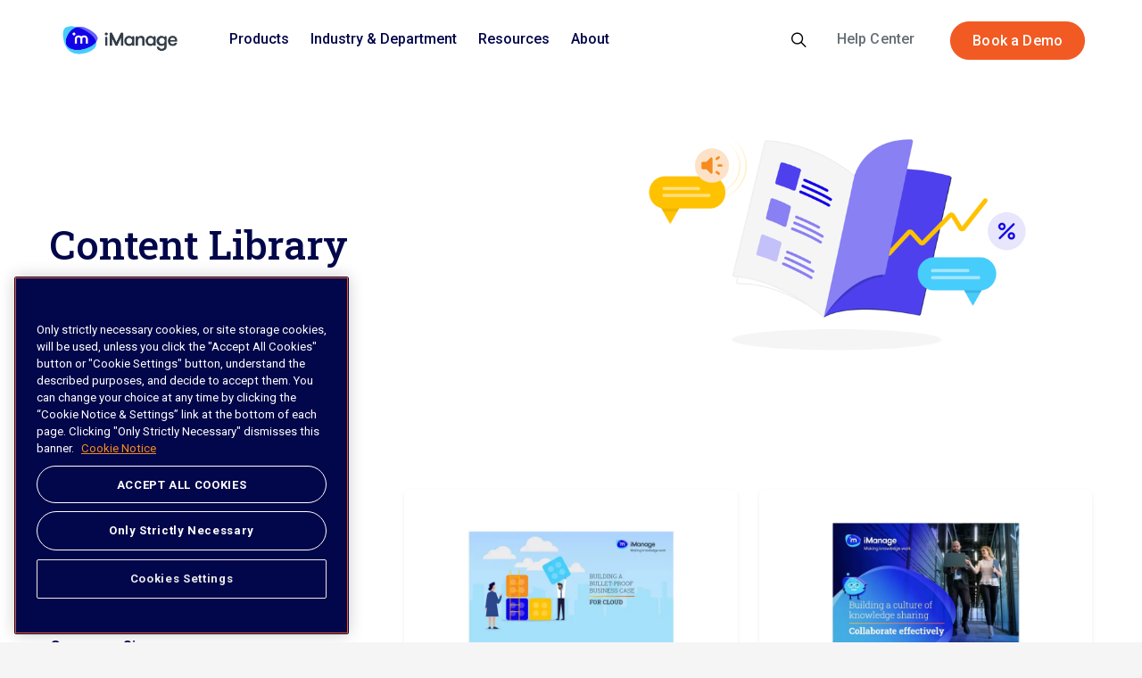

--- FILE ---
content_type: text/html; charset=utf-8
request_url: https://imanage.com/resources/resource-center/content-library/?sort=sort-asc&page=4
body_size: 33646
content:
<!DOCTYPE html>
<html dir="ltr" lang="en" class="no-js usn">
<head>
    
     <!-- OneTrust Cookies Consent Notice start for imanage.com -->
<script defer async src="https://cdn.cookielaw.org/scripttemplates/otSDKStub.js"  type="text/javascript" charset="UTF-8" data-domain-script="ced190c2-4684-430f-a8d1-2755a9ec117b" ></script>
<script defer async type="text/javascript">
function OptanonWrapper() { }
</script>
<!-- OneTrust Cookies Consent Notice end for imanage.com -->

<!-- Google Tag Manager -->
<script>(function(w,d,s,l,i){w[l]=w[l]||[];w[l].push({'gtm.start':
new Date().getTime(),event:'gtm.js'});var f=d.getElementsByTagName(s)[0],
j=d.createElement(s),dl=l!='dataLayer'?'&l='+l:'';j.async=true;j.src=
'https://www.googletagmanager.com/gtm.js?id='+i+dl;f.parentNode.insertBefore(j,f);
})(window,document,'script','dataLayer','GTM-KV6JBXG');</script>
<!-- End Google Tag Manager -->

<script>

// Define dataLayer and the gtag function.

window.dataLayer = window.dataLayer || [];

function gtag(){dataLayer.push(arguments);}

 
// Set default consent for specific regions according to your requirements

gtag('consent', 'default', {

  'ad_storage': 'denied',

  'ad_user_data': 'denied',

  'ad_personalization': 'denied',

  'analytics_storage': 'denied',

 'regions':[]

});

// Set default consent for all other regions according to your requirements

gtag('consent', 'default', {

  'ad_storage': 'denied',

  'ad_user_data': 'denied',

  'ad_personalization': 'denied',

  'analytics_storage': 'denied'

});

 
</script>

<!--Banner script here!-->
    <meta charset="utf-8">
    <meta name="viewport" content="width=device-width, initial-scale=1, shrink-to-fit=no, maximum-scale=2">
        <link rel="canonical" href="https://imanage.com/resources/resource-center/content-library/?sort=date" />
    <title>Content Library | iManage</title>
    <meta name="description" content="">
            <link rel="alternate" hreflang="en-us" href="https://imanage.com/resources/resource-center/content-library/?sort=date" />
    <meta name="twitter:card" content="summary_large_image" />
    <meta property="og:type" content="website">
    <meta property="og:title" content="Content Library | iManage" />
    <meta property="og:image" content="https://imanage.com/media/tnypgq3x/cl-og-image.png" />
    <meta property="og:url" content="https://imanage.com/resources/resource-center/content-library/?sort=date" />
    <meta property="og:description" content="" />
    <meta property="og:site_name" content="iManage" />
    <meta name="robots" content="index,follow">


    
    <link href="/sb/sitebuilder-ltr-css-bundle.css.vc405ac4e6e79a966c06b603854c676dff2fe59c2" media="screen" rel="stylesheet" />
<link href="/sb/sitebuilder-css-bundle.css.vc405ac4e6e79a966c06b603854c676dff2fe59c2" media="screen" rel="stylesheet" />
<link href="/sb/sitebuilder-css-small-header-03-sm-bundle.css.vc405ac4e6e79a966c06b603854c676dff2fe59c2" media="screen and (min-width:0) and (max-width:991px)" rel="stylesheet" />
<link href="/sb/sitebuilder-css-large-header-07-lg-bundle.css.vc405ac4e6e79a966c06b603854c676dff2fe59c2" media="screen and (min-width:992px)" rel="stylesheet" />
<link rel="stylesheet" media="screen" href="/uSkinned/css/generated/8b6c4511-ddfe-4c9c-b6fc-f3390312b6af.css?version=639032300050430000" />
<link href="/sb/sitebuilder-css-prnt-bundle.css.vc405ac4e6e79a966c06b603854c676dff2fe59c2" media="print" rel="stylesheet" />


            <link rel="shortcut icon" type="image/png" href="/media/h5nfoq4h/imanage-favicon.png?width=32&amp;height=32">
        <link rel="apple-touch-icon" sizes="57x57" type="image/png" href="/media/h5nfoq4h/imanage-favicon.png?width=57&amp;height=57">
        <link rel="apple-touch-icon" sizes="60x60" type="image/png" href="/media/h5nfoq4h/imanage-favicon.png?width=60&amp;height=60">
        <link rel="apple-touch-icon" sizes="72x72" type="image/png" href="/media/h5nfoq4h/imanage-favicon.png?width=72&amp;height=72">
        <link rel="apple-touch-icon" sizes="76x76" type="image/png" href="/media/h5nfoq4h/imanage-favicon.png?width=76&amp;height=76">
        <link rel="apple-touch-icon" sizes="114x114" type="image/png" href="/media/h5nfoq4h/imanage-favicon.png?width=114&amp;height=114">
        <link rel="apple-touch-icon" sizes="120x120" type="image/png" href="/media/h5nfoq4h/imanage-favicon.png?width=120&amp;height=120">
        <link rel="apple-touch-icon" sizes="144x144" type="image/png" href="/media/h5nfoq4h/imanage-favicon.png?width=144&amp;height=144">
        <link rel="apple-touch-icon" sizes="152x152" type="image/png" href="/media/h5nfoq4h/imanage-favicon.png?width=152&amp;height=152">
        <link rel="apple-touch-icon" sizes="180x180" type="image/png" href="/media/h5nfoq4h/imanage-favicon.png?width=180&amp;height=180">
        <link rel="icon" sizes="16x16" type="image/png" href="/media/h5nfoq4h/imanage-favicon.png?width=16&amp;height=16">
        <link rel="icon" sizes="32x32" type="image/png" href="/media/h5nfoq4h/imanage-favicon.png?width=32&amp;height=32">
        <link rel="icon" sizes="96x96" type="image/png" href="/media/h5nfoq4h/imanage-favicon.png?width=96&amp;height=96">
        <link rel="icon" sizes="192x192" type="image/png" href="/media/h5nfoq4h/imanage-favicon.png?width=192&amp;height=192">
        <meta name="msapplication-square70x70logo" content="/media/h5nfoq4h/imanage-favicon.png?width=70&height=70" />
        <meta name="msapplication-square150x150logo" content="/media/h5nfoq4h/imanage-favicon.png?width=150&height=150" />
        <meta name="msapplication-wide310x150logo" content="/media/h5nfoq4h/imanage-favicon.png?width=310&height=150" />
        <meta name="msapplication-square310x310logo" content="/media/h5nfoq4h/imanage-favicon.png?width=310&height=310" />

    
    
    
</head>
<body 
    
 class="body-bg body-bg-solid header-07-lg header-03-sm show_header-on-scroll-lg show_header-on-scroll-sm directional-icons-chevron             secondary-navigation-underline-link-hover  content-underline-link-hover  footer-underline-link-hover     zoom_hover "

>
    
    <!-- Google Tag Manager (noscript) -->
<noscript><iframe src="https://www.googletagmanager.com/ns.html?id=GTM-KV6JBXG"
height="0" width="0" style="display:none;visibility:hidden"></iframe></noscript>
<!-- End Google Tag Manager (noscript) -->
    


    <!-- Skip links -->
    <a class="skip-to-content" id="skip-to-content-link" href="#site-content">Skip to main content</a>
    <a class="skip-to-content" id="skip-to-footer-link" href="#site-footer">Skip to footer</a>
    <!--// Skip links -->

    <!-- Site -->
    <div id="site" data-root="1468">

        <!-- Header -->
            <header id="site-header" class="header-bg header-bg-solid" tabindex="-1">


        <div class="container">

            <div class="row">

                    <div id="logo" >
        <a href="/" title="iManage">
                    <picture>
                            <source type="image/webp" srcset="/media/1qnpbc2x/imanage-logo.png?format=webp">
                            <img src="/media/1qnpbc2x/imanage-logo.png?format=webp" alt="">

                    </picture>
            <span>iManage</span>
        </a>
    </div>



                    <!-- Expand -->
                    <button id="burgerNavStyle" class="expand-header expand-3-bars expand-even-lines expand-active-cross" type="button" aria-expanded="false" aria-label="Expand header">
                        <span>Menu</span>
                    </button>
                    <!--// Expand -->

                <!-- Main navigation -->


<nav aria-label="Main" class="imanage-mega-menu main nav-dropdown navigation-dropdown-bg navigation-dropdown-bg-solid">
    <ul>
            <li class="mega-menu-parent">
                <div class="main-link">
                    <a href="#" class="parent-wrapper stretched-link" >Products</a>
                        <button class="parent-wrapper w-100 d-flex justify-content-between mobile-arrow border-0 bg-transparent">
                            <span>Products</span>
                            <span class="open-arrow">
                                <svg xmlns="http://www.w3.org/2000/svg" width="24" height="24" viewBox="0 0 24 24" fill="none">
                                    <mask id="mask0_882_3110" maskUnits="userSpaceOnUse" x="0" y="0" width="24" height="24">
                                        <rect width="24" height="24" fill="#D9D9D9" />
                                    </mask>
                                    <g mask="url(#mask0_882_3110)">
                                        <path d="M13.05 12.0001L8.95005 7.9001C8.76672 7.71676 8.67505 7.50426 8.67505 7.2626C8.67505 7.02093 8.76672 6.80843 8.95005 6.6251C9.13338 6.44176 9.34588 6.3501 9.58755 6.3501C9.82922 6.3501 10.0445 6.44458 10.2335 6.63355L14.975 11.3751C15.0584 11.4651 15.1209 11.5626 15.1625 11.6676C15.2042 11.7726 15.225 11.8851 15.225 12.0051C15.225 12.1251 15.2042 12.2376 15.1625 12.3426C15.1209 12.4476 15.0584 12.5418 14.975 12.6251L10.2335 17.3666C10.0445 17.5556 9.83338 17.6459 9.60005 17.6376C9.36672 17.6293 9.15838 17.5334 8.97505 17.3501C8.79172 17.1668 8.70005 16.9543 8.70005 16.7126C8.70005 16.4709 8.79172 16.2584 8.97505 16.0751L13.05 12.0001Z" fill="#323E48" />
                                    </g>
                                </svg>
                            </span>
                        </button>
                </div>
                    
<div class="container-fluid sub-menu">
    <div class="d-flex flex-row">
        <div class="col-12 col-lg-6 col-xl-4 offset-xl-1 sub-menu-item-list">
            <div class="mobile-nav-and-title">
                <button class="d-flex flex-row d-lg-none back-button">
                    <svg xmlns="http://www.w3.org/2000/svg" width="24" height="24" viewBox="0 0 24 24" fill="none">
                        <mask id="parent-item-Products" style="mask-type:alpha" maskUnits="userSpaceOnUse" x="0" y="0" width="24" height="24">
                            <rect x="24" y="24" width="24" height="24" transform="rotate(-180 24 24)" fill="#D9D9D9" />
                        </mask>
                        <g mask="url(#parent-item-Products)">
                            <path d="M10.95 11.9999L15.05 16.0999C15.2333 16.2832 15.325 16.4957 15.325 16.7374C15.325 16.9791 15.2333 17.1916 15.05 17.3749C14.8666 17.5582 14.6541 17.6499 14.4125 17.6499C14.1708 17.6499 13.9555 17.5554 13.7665 17.3665L9.02495 12.6249C8.94162 12.5349 8.87912 12.4374 8.83745 12.3324C8.79578 12.2274 8.77495 12.1149 8.77495 11.9949C8.77495 11.8749 8.79578 11.7624 8.83745 11.6574C8.87912 11.5524 8.94162 11.4582 9.02495 11.3749L13.7665 6.63335C13.9555 6.44439 14.1666 6.35407 14.4 6.3624C14.6333 6.37074 14.8416 6.46657 15.025 6.6499C15.2083 6.83323 15.3 7.04573 15.3 7.2874C15.3 7.52907 15.2083 7.74157 15.025 7.9249L10.95 11.9999Z" fill="#323E48" />
                        </g>
                    </svg>
                    <span>Back</span>
                </button>
                <h6 class="leaf-title d-lg-none">Products</h6>
            </div>
            <ul class="nav flex-column nav-tabs text-center" id="v-tabs-tab" role="tablist" aria-orientation="vertical">
                    <li class="nav-item" role="tab" aria-controls="#leafItem-5222c323-1106-4b66-9547-a888e9729e36">
                        <button class="w-100 active d-flex" data-bs-target="#leafItem-5222c323-1106-4b66-9547-a888e9729e36" data-bs-toggle="tab" id="#item-5222c323-1106-4b66-9547-a888e9729e36">
                            <span role="presentation">Document &amp; Email Management</span>
                            <span role="presentation" class="mobile-arrow">
                                <span class="open-arrow">
                                    <svg xmlns="http://www.w3.org/2000/svg" width="24" height="24" viewBox="0 0 24 24" fill="none">
                                        <mask id="item-5222c323-1106-4b66-9547-a888e9729e36" maskUnits="userSpaceOnUse" x="0" y="0" width="24" height="24">
                                            <rect width="24" height="24" fill="#D9D9D9" />
                                        </mask>
                                        <g mask="url(#item-5222c323-1106-4b66-9547-a888e9729e36)">
                                            <path d="M13.05 12.0001L8.95005 7.9001C8.76672 7.71676 8.67505 7.50426 8.67505 7.2626C8.67505 7.02093 8.76672 6.80843 8.95005 6.6251C9.13338 6.44176 9.34588 6.3501 9.58755 6.3501C9.82922 6.3501 10.0445 6.44458 10.2335 6.63355L14.975 11.3751C15.0584 11.4651 15.1209 11.5626 15.1625 11.6676C15.2042 11.7726 15.225 11.8851 15.225 12.0051C15.225 12.1251 15.2042 12.2376 15.1625 12.3426C15.1209 12.4476 15.0584 12.5418 14.975 12.6251L10.2335 17.3666C10.0445 17.5556 9.83338 17.6459 9.60005 17.6376C9.36672 17.6293 9.15838 17.5334 8.97505 17.3501C8.79172 17.1668 8.70005 16.9543 8.70005 16.7126C8.70005 16.4709 8.79172 16.2584 8.97505 16.0751L13.05 12.0001Z" fill="#323E48" />
                                        </g>
                                    </svg>
                                </span>
                            </span>
                        </button>
                    </li>
                    <li class="nav-item" role="tab" aria-controls="#leafItem-1824742f-69de-491d-bdc9-d279467e1901">
                        <button class="w-100  d-flex" data-bs-target="#leafItem-1824742f-69de-491d-bdc9-d279467e1901" data-bs-toggle="tab" id="#item-1824742f-69de-491d-bdc9-d279467e1901">
                            <span role="presentation">Security &amp; Governance</span>
                            <span role="presentation" class="mobile-arrow">
                                <span class="open-arrow">
                                    <svg xmlns="http://www.w3.org/2000/svg" width="24" height="24" viewBox="0 0 24 24" fill="none">
                                        <mask id="item-1824742f-69de-491d-bdc9-d279467e1901" maskUnits="userSpaceOnUse" x="0" y="0" width="24" height="24">
                                            <rect width="24" height="24" fill="#D9D9D9" />
                                        </mask>
                                        <g mask="url(#item-1824742f-69de-491d-bdc9-d279467e1901)">
                                            <path d="M13.05 12.0001L8.95005 7.9001C8.76672 7.71676 8.67505 7.50426 8.67505 7.2626C8.67505 7.02093 8.76672 6.80843 8.95005 6.6251C9.13338 6.44176 9.34588 6.3501 9.58755 6.3501C9.82922 6.3501 10.0445 6.44458 10.2335 6.63355L14.975 11.3751C15.0584 11.4651 15.1209 11.5626 15.1625 11.6676C15.2042 11.7726 15.225 11.8851 15.225 12.0051C15.225 12.1251 15.2042 12.2376 15.1625 12.3426C15.1209 12.4476 15.0584 12.5418 14.975 12.6251L10.2335 17.3666C10.0445 17.5556 9.83338 17.6459 9.60005 17.6376C9.36672 17.6293 9.15838 17.5334 8.97505 17.3501C8.79172 17.1668 8.70005 16.9543 8.70005 16.7126C8.70005 16.4709 8.79172 16.2584 8.97505 16.0751L13.05 12.0001Z" fill="#323E48" />
                                        </g>
                                    </svg>
                                </span>
                            </span>
                        </button>
                    </li>
                    <li class="nav-item" role="tab" aria-controls="#leafItem-2ae4e177-d0c5-4677-9cee-ccf7e22b6245">
                        <button class="w-100  d-flex" data-bs-target="#leafItem-2ae4e177-d0c5-4677-9cee-ccf7e22b6245" data-bs-toggle="tab" id="#item-2ae4e177-d0c5-4677-9cee-ccf7e22b6245">
                            <span role="presentation">Risk &amp; Compliance</span>
                            <span role="presentation" class="mobile-arrow">
                                <span class="open-arrow">
                                    <svg xmlns="http://www.w3.org/2000/svg" width="24" height="24" viewBox="0 0 24 24" fill="none">
                                        <mask id="item-2ae4e177-d0c5-4677-9cee-ccf7e22b6245" maskUnits="userSpaceOnUse" x="0" y="0" width="24" height="24">
                                            <rect width="24" height="24" fill="#D9D9D9" />
                                        </mask>
                                        <g mask="url(#item-2ae4e177-d0c5-4677-9cee-ccf7e22b6245)">
                                            <path d="M13.05 12.0001L8.95005 7.9001C8.76672 7.71676 8.67505 7.50426 8.67505 7.2626C8.67505 7.02093 8.76672 6.80843 8.95005 6.6251C9.13338 6.44176 9.34588 6.3501 9.58755 6.3501C9.82922 6.3501 10.0445 6.44458 10.2335 6.63355L14.975 11.3751C15.0584 11.4651 15.1209 11.5626 15.1625 11.6676C15.2042 11.7726 15.225 11.8851 15.225 12.0051C15.225 12.1251 15.2042 12.2376 15.1625 12.3426C15.1209 12.4476 15.0584 12.5418 14.975 12.6251L10.2335 17.3666C10.0445 17.5556 9.83338 17.6459 9.60005 17.6376C9.36672 17.6293 9.15838 17.5334 8.97505 17.3501C8.79172 17.1668 8.70005 16.9543 8.70005 16.7126C8.70005 16.4709 8.79172 16.2584 8.97505 16.0751L13.05 12.0001Z" fill="#323E48" />
                                        </g>
                                    </svg>
                                </span>
                            </span>
                        </button>
                    </li>
                    <li class="nav-item" role="tab" aria-controls="#leafItem-b35ffefa-7009-41bf-aa23-5609a821f777">
                        <button class="w-100  d-flex" data-bs-target="#leafItem-b35ffefa-7009-41bf-aa23-5609a821f777" data-bs-toggle="tab" id="#item-b35ffefa-7009-41bf-aa23-5609a821f777">
                            <span role="presentation">Knowledge Search &amp; Management</span>
                            <span role="presentation" class="mobile-arrow">
                                <span class="open-arrow">
                                    <svg xmlns="http://www.w3.org/2000/svg" width="24" height="24" viewBox="0 0 24 24" fill="none">
                                        <mask id="item-b35ffefa-7009-41bf-aa23-5609a821f777" maskUnits="userSpaceOnUse" x="0" y="0" width="24" height="24">
                                            <rect width="24" height="24" fill="#D9D9D9" />
                                        </mask>
                                        <g mask="url(#item-b35ffefa-7009-41bf-aa23-5609a821f777)">
                                            <path d="M13.05 12.0001L8.95005 7.9001C8.76672 7.71676 8.67505 7.50426 8.67505 7.2626C8.67505 7.02093 8.76672 6.80843 8.95005 6.6251C9.13338 6.44176 9.34588 6.3501 9.58755 6.3501C9.82922 6.3501 10.0445 6.44458 10.2335 6.63355L14.975 11.3751C15.0584 11.4651 15.1209 11.5626 15.1625 11.6676C15.2042 11.7726 15.225 11.8851 15.225 12.0051C15.225 12.1251 15.2042 12.2376 15.1625 12.3426C15.1209 12.4476 15.0584 12.5418 14.975 12.6251L10.2335 17.3666C10.0445 17.5556 9.83338 17.6459 9.60005 17.6376C9.36672 17.6293 9.15838 17.5334 8.97505 17.3501C8.79172 17.1668 8.70005 16.9543 8.70005 16.7126C8.70005 16.4709 8.79172 16.2584 8.97505 16.0751L13.05 12.0001Z" fill="#323E48" />
                                        </g>
                                    </svg>
                                </span>
                            </span>
                        </button>
                    </li>
                    <li class="nav-item" role="tab" aria-controls="#leafItem-1d000870-4ef5-47ac-8cd7-350e785afff0">
                        <button class="w-100  d-flex" data-bs-target="#leafItem-1d000870-4ef5-47ac-8cd7-350e785afff0" data-bs-toggle="tab" id="#item-1d000870-4ef5-47ac-8cd7-350e785afff0">
                            <span role="presentation">Legal Transaction Management </span>
                            <span role="presentation" class="mobile-arrow">
                                <span class="open-arrow">
                                    <svg xmlns="http://www.w3.org/2000/svg" width="24" height="24" viewBox="0 0 24 24" fill="none">
                                        <mask id="item-1d000870-4ef5-47ac-8cd7-350e785afff0" maskUnits="userSpaceOnUse" x="0" y="0" width="24" height="24">
                                            <rect width="24" height="24" fill="#D9D9D9" />
                                        </mask>
                                        <g mask="url(#item-1d000870-4ef5-47ac-8cd7-350e785afff0)">
                                            <path d="M13.05 12.0001L8.95005 7.9001C8.76672 7.71676 8.67505 7.50426 8.67505 7.2626C8.67505 7.02093 8.76672 6.80843 8.95005 6.6251C9.13338 6.44176 9.34588 6.3501 9.58755 6.3501C9.82922 6.3501 10.0445 6.44458 10.2335 6.63355L14.975 11.3751C15.0584 11.4651 15.1209 11.5626 15.1625 11.6676C15.2042 11.7726 15.225 11.8851 15.225 12.0051C15.225 12.1251 15.2042 12.2376 15.1625 12.3426C15.1209 12.4476 15.0584 12.5418 14.975 12.6251L10.2335 17.3666C10.0445 17.5556 9.83338 17.6459 9.60005 17.6376C9.36672 17.6293 9.15838 17.5334 8.97505 17.3501C8.79172 17.1668 8.70005 16.9543 8.70005 16.7126C8.70005 16.4709 8.79172 16.2584 8.97505 16.0751L13.05 12.0001Z" fill="#323E48" />
                                        </g>
                                    </svg>
                                </span>
                            </span>
                        </button>
                    </li>
                    <li class="nav-item" role="tab" aria-controls="#leafItem-63b818cf-c8e9-442f-a47b-4fc4dc56e927">
                        <button class="w-100  d-flex" data-bs-target="#leafItem-63b818cf-c8e9-442f-a47b-4fc4dc56e927" data-bs-toggle="tab" id="#item-63b818cf-c8e9-442f-a47b-4fc4dc56e927">
                            <span role="presentation">Task &amp; Workflow Management </span>
                            <span role="presentation" class="mobile-arrow">
                                <span class="open-arrow">
                                    <svg xmlns="http://www.w3.org/2000/svg" width="24" height="24" viewBox="0 0 24 24" fill="none">
                                        <mask id="item-63b818cf-c8e9-442f-a47b-4fc4dc56e927" maskUnits="userSpaceOnUse" x="0" y="0" width="24" height="24">
                                            <rect width="24" height="24" fill="#D9D9D9" />
                                        </mask>
                                        <g mask="url(#item-63b818cf-c8e9-442f-a47b-4fc4dc56e927)">
                                            <path d="M13.05 12.0001L8.95005 7.9001C8.76672 7.71676 8.67505 7.50426 8.67505 7.2626C8.67505 7.02093 8.76672 6.80843 8.95005 6.6251C9.13338 6.44176 9.34588 6.3501 9.58755 6.3501C9.82922 6.3501 10.0445 6.44458 10.2335 6.63355L14.975 11.3751C15.0584 11.4651 15.1209 11.5626 15.1625 11.6676C15.2042 11.7726 15.225 11.8851 15.225 12.0051C15.225 12.1251 15.2042 12.2376 15.1625 12.3426C15.1209 12.4476 15.0584 12.5418 14.975 12.6251L10.2335 17.3666C10.0445 17.5556 9.83338 17.6459 9.60005 17.6376C9.36672 17.6293 9.15838 17.5334 8.97505 17.3501C8.79172 17.1668 8.70005 16.9543 8.70005 16.7126C8.70005 16.4709 8.79172 16.2584 8.97505 16.0751L13.05 12.0001Z" fill="#323E48" />
                                        </g>
                                    </svg>
                                </span>
                            </span>
                        </button>
                    </li>
                    <li class="nav-item" role="tab" aria-controls="#leafItem-d53f3cfc-f9c8-4ad8-ad26-0fcd1f4d6aeb">
                        <button class="w-100  d-flex" data-bs-target="#leafItem-d53f3cfc-f9c8-4ad8-ad26-0fcd1f4d6aeb" data-bs-toggle="tab" id="#item-d53f3cfc-f9c8-4ad8-ad26-0fcd1f4d6aeb">
                            <span role="presentation">The iManage Platform</span>
                            <span role="presentation" class="mobile-arrow">
                                <span class="open-arrow">
                                    <svg xmlns="http://www.w3.org/2000/svg" width="24" height="24" viewBox="0 0 24 24" fill="none">
                                        <mask id="item-d53f3cfc-f9c8-4ad8-ad26-0fcd1f4d6aeb" maskUnits="userSpaceOnUse" x="0" y="0" width="24" height="24">
                                            <rect width="24" height="24" fill="#D9D9D9" />
                                        </mask>
                                        <g mask="url(#item-d53f3cfc-f9c8-4ad8-ad26-0fcd1f4d6aeb)">
                                            <path d="M13.05 12.0001L8.95005 7.9001C8.76672 7.71676 8.67505 7.50426 8.67505 7.2626C8.67505 7.02093 8.76672 6.80843 8.95005 6.6251C9.13338 6.44176 9.34588 6.3501 9.58755 6.3501C9.82922 6.3501 10.0445 6.44458 10.2335 6.63355L14.975 11.3751C15.0584 11.4651 15.1209 11.5626 15.1625 11.6676C15.2042 11.7726 15.225 11.8851 15.225 12.0051C15.225 12.1251 15.2042 12.2376 15.1625 12.3426C15.1209 12.4476 15.0584 12.5418 14.975 12.6251L10.2335 17.3666C10.0445 17.5556 9.83338 17.6459 9.60005 17.6376C9.36672 17.6293 9.15838 17.5334 8.97505 17.3501C8.79172 17.1668 8.70005 16.9543 8.70005 16.7126C8.70005 16.4709 8.79172 16.2584 8.97505 16.0751L13.05 12.0001Z" fill="#323E48" />
                                        </g>
                                    </svg>
                                </span>
                            </span>
                        </button>
                    </li>
                    <li class="nav-item" role="tab" aria-controls="#leafItem-33603def-ef68-43a0-ae44-78085d8a0ccc">
                        <button class="w-100  d-flex" data-bs-target="#leafItem-33603def-ef68-43a0-ae44-78085d8a0ccc" data-bs-toggle="tab" id="#item-33603def-ef68-43a0-ae44-78085d8a0ccc">
                            <span role="presentation">iManage AI Services</span>
                            <span role="presentation" class="mobile-arrow">
                                <span class="open-arrow">
                                    <svg xmlns="http://www.w3.org/2000/svg" width="24" height="24" viewBox="0 0 24 24" fill="none">
                                        <mask id="item-33603def-ef68-43a0-ae44-78085d8a0ccc" maskUnits="userSpaceOnUse" x="0" y="0" width="24" height="24">
                                            <rect width="24" height="24" fill="#D9D9D9" />
                                        </mask>
                                        <g mask="url(#item-33603def-ef68-43a0-ae44-78085d8a0ccc)">
                                            <path d="M13.05 12.0001L8.95005 7.9001C8.76672 7.71676 8.67505 7.50426 8.67505 7.2626C8.67505 7.02093 8.76672 6.80843 8.95005 6.6251C9.13338 6.44176 9.34588 6.3501 9.58755 6.3501C9.82922 6.3501 10.0445 6.44458 10.2335 6.63355L14.975 11.3751C15.0584 11.4651 15.1209 11.5626 15.1625 11.6676C15.2042 11.7726 15.225 11.8851 15.225 12.0051C15.225 12.1251 15.2042 12.2376 15.1625 12.3426C15.1209 12.4476 15.0584 12.5418 14.975 12.6251L10.2335 17.3666C10.0445 17.5556 9.83338 17.6459 9.60005 17.6376C9.36672 17.6293 9.15838 17.5334 8.97505 17.3501C8.79172 17.1668 8.70005 16.9543 8.70005 16.7126C8.70005 16.4709 8.79172 16.2584 8.97505 16.0751L13.05 12.0001Z" fill="#323E48" />
                                        </g>
                                    </svg>
                                </span>
                            </span>
                        </button>
                    </li>
            </ul>
        </div>
        <div class="col-12 col-lg-8 col-9 content-column">
            <div class="tab-content" id="v-tabs-tabContent">
        <div class="sub-menu-item-content tab-pane fade show active" id="leafItem-5222c323-1106-4b66-9547-a888e9729e36" role="tabpanel" aria-labelledby="#item-5222c323-1106-4b66-9547-a888e9729e36">
            <button class="d-flex flex-row d-lg-none back-button">
                <svg xmlns="http://www.w3.org/2000/svg" width="24" height="24" viewBox="0 0 24 24" fill="none">
                    <mask id="sub-item-5222c323-1106-4b66-9547-a888e9729e36" style="mask-type:alpha" maskUnits="userSpaceOnUse" x="0" y="0" width="24" height="24">
                        <rect x="24" y="24" width="24" height="24" transform="rotate(-180 24 24)" fill="#D9D9D9" />
                    </mask>
                    <g mask="url(#sub-item-5222c323-1106-4b66-9547-a888e9729e36)">
                        <path d="M10.95 11.9999L15.05 16.0999C15.2333 16.2832 15.325 16.4957 15.325 16.7374C15.325 16.9791 15.2333 17.1916 15.05 17.3749C14.8666 17.5582 14.6541 17.6499 14.4125 17.6499C14.1708 17.6499 13.9555 17.5554 13.7665 17.3665L9.02495 12.6249C8.94162 12.5349 8.87912 12.4374 8.83745 12.3324C8.79578 12.2274 8.77495 12.1149 8.77495 11.9949C8.77495 11.8749 8.79578 11.7624 8.83745 11.6574C8.87912 11.5524 8.94162 11.4582 9.02495 11.3749L13.7665 6.63335C13.9555 6.44439 14.1666 6.35407 14.4 6.3624C14.6333 6.37074 14.8416 6.46657 15.025 6.6499C15.2083 6.83323 15.3 7.04573 15.3 7.2874C15.3 7.52907 15.2083 7.74157 15.025 7.9249L10.95 11.9999Z" fill="#323E48" />
                    </g>
                </svg>
                <span>Back</span>
            </button>
                <div class="inner-link-introduction pb-3 position-relative">
                    <p class="leaf-item-title">Document &amp; Email Management</p>
                        <p class="leaf-item-description">Effective email and document security software</p>
                        <a href="/imanage-products/document-email-management/" class="leaf-item-link stretched-link">
                                <span class="mobile-arrow">
                                    <span class="open-arrow">
                                        <svg xmlns="http://www.w3.org/2000/svg" width="24" height="24" viewBox="0 0 24 24" fill="none">
                                            <mask id="item-5222c323-1106-4b66-9547-a888e9729e36" maskUnits="userSpaceOnUse" x="0" y="0" width="24" height="24">
                                                <rect width="24" height="24" fill="#D9D9D9" />
                                            </mask>
                                            <g mask="url(#item-5222c323-1106-4b66-9547-a888e9729e36)">
                                                <path d="M13.05 12.0001L8.95005 7.9001C8.76672 7.71676 8.67505 7.50426 8.67505 7.2626C8.67505 7.02093 8.76672 6.80843 8.95005 6.6251C9.13338 6.44176 9.34588 6.3501 9.58755 6.3501C9.82922 6.3501 10.0445 6.44458 10.2335 6.63355L14.975 11.3751C15.0584 11.4651 15.1209 11.5626 15.1625 11.6676C15.2042 11.7726 15.225 11.8851 15.225 12.0051C15.225 12.1251 15.2042 12.2376 15.1625 12.3426C15.1209 12.4476 15.0584 12.5418 14.975 12.6251L10.2335 17.3666C10.0445 17.5556 9.83338 17.6459 9.60005 17.6376C9.36672 17.6293 9.15838 17.5334 8.97505 17.3501C8.79172 17.1668 8.70005 16.9543 8.70005 16.7126C8.70005 16.4709 8.79172 16.2584 8.97505 16.0751L13.05 12.0001Z" fill="#323E48" />
                                            </g>
                                        </svg>
                                    </span>
                                </span>
                        </a>
                </div>
            <div class="leaf-items">
                    <a class="inner-leaf-item" href="/imanage-products/document-email-management/work/">
                        <div class="inner-link-content">
                                <img src="/media/aohdcmwv/icon-nav-dem-wo.svg" height="24" width="24"/>
                            <div>
                                Work
                                    <p class="inner-link-description">Protect information while driving productivity</p>
                            </div>
                        </div>
                    </a>
                    <a class="inner-leaf-item" href="/imanage-products/document-email-management/share/">
                        <div class="inner-link-content">
                                <img src="/media/nvdkp2ed/icon-nav-dem-sh.svg" height="24" width="24"/>
                            <div>
                                Share
                                    <p class="inner-link-description">Collaborative file sharing for improved productivity</p>
                            </div>
                        </div>
                    </a>
                    <a class="inner-leaf-item" href="/imanage-products/document-email-management/drive/">
                        <div class="inner-link-content">
                                <img src="/media/ocvigsyg/icon-nav-dem-dr.svg" height="24" width="24"/>
                            <div>
                                Drive
                                    <p class="inner-link-description">Store files from multiple sources in one place</p>
                            </div>
                        </div>
                    </a>
                    <a class="inner-leaf-item" href="/imanage-products/document-email-management/mobility/">
                        <div class="inner-link-content">
                                <img src="/media/wsxcrir0/icon-nav-dem-mo.svg" height="24" width="24"/>
                            <div>
                                Mobility
                                    <p class="inner-link-description">Access securely with confidence from any device</p>
                            </div>
                        </div>
                    </a>
            </div>
        </div>
        <div class="sub-menu-item-content tab-pane fade " id="leafItem-1824742f-69de-491d-bdc9-d279467e1901" role="tabpanel" aria-labelledby="#item-1824742f-69de-491d-bdc9-d279467e1901">
            <button class="d-flex flex-row d-lg-none back-button">
                <svg xmlns="http://www.w3.org/2000/svg" width="24" height="24" viewBox="0 0 24 24" fill="none">
                    <mask id="sub-item-1824742f-69de-491d-bdc9-d279467e1901" style="mask-type:alpha" maskUnits="userSpaceOnUse" x="0" y="0" width="24" height="24">
                        <rect x="24" y="24" width="24" height="24" transform="rotate(-180 24 24)" fill="#D9D9D9" />
                    </mask>
                    <g mask="url(#sub-item-1824742f-69de-491d-bdc9-d279467e1901)">
                        <path d="M10.95 11.9999L15.05 16.0999C15.2333 16.2832 15.325 16.4957 15.325 16.7374C15.325 16.9791 15.2333 17.1916 15.05 17.3749C14.8666 17.5582 14.6541 17.6499 14.4125 17.6499C14.1708 17.6499 13.9555 17.5554 13.7665 17.3665L9.02495 12.6249C8.94162 12.5349 8.87912 12.4374 8.83745 12.3324C8.79578 12.2274 8.77495 12.1149 8.77495 11.9949C8.77495 11.8749 8.79578 11.7624 8.83745 11.6574C8.87912 11.5524 8.94162 11.4582 9.02495 11.3749L13.7665 6.63335C13.9555 6.44439 14.1666 6.35407 14.4 6.3624C14.6333 6.37074 14.8416 6.46657 15.025 6.6499C15.2083 6.83323 15.3 7.04573 15.3 7.2874C15.3 7.52907 15.2083 7.74157 15.025 7.9249L10.95 11.9999Z" fill="#323E48" />
                    </g>
                </svg>
                <span>Back</span>
            </button>
                <div class="inner-link-introduction pb-3 position-relative">
                    <p class="leaf-item-title">Security &amp; Governance</p>
                        <p class="leaf-item-description">Customized cyber security &amp; data loss management</p>
                        <a href="/imanage-products/security-governance/" class="leaf-item-link stretched-link">
                                <span class="mobile-arrow">
                                    <span class="open-arrow">
                                        <svg xmlns="http://www.w3.org/2000/svg" width="24" height="24" viewBox="0 0 24 24" fill="none">
                                            <mask id="item-1824742f-69de-491d-bdc9-d279467e1901" maskUnits="userSpaceOnUse" x="0" y="0" width="24" height="24">
                                                <rect width="24" height="24" fill="#D9D9D9" />
                                            </mask>
                                            <g mask="url(#item-1824742f-69de-491d-bdc9-d279467e1901)">
                                                <path d="M13.05 12.0001L8.95005 7.9001C8.76672 7.71676 8.67505 7.50426 8.67505 7.2626C8.67505 7.02093 8.76672 6.80843 8.95005 6.6251C9.13338 6.44176 9.34588 6.3501 9.58755 6.3501C9.82922 6.3501 10.0445 6.44458 10.2335 6.63355L14.975 11.3751C15.0584 11.4651 15.1209 11.5626 15.1625 11.6676C15.2042 11.7726 15.225 11.8851 15.225 12.0051C15.225 12.1251 15.2042 12.2376 15.1625 12.3426C15.1209 12.4476 15.0584 12.5418 14.975 12.6251L10.2335 17.3666C10.0445 17.5556 9.83338 17.6459 9.60005 17.6376C9.36672 17.6293 9.15838 17.5334 8.97505 17.3501C8.79172 17.1668 8.70005 16.9543 8.70005 16.7126C8.70005 16.4709 8.79172 16.2584 8.97505 16.0751L13.05 12.0001Z" fill="#323E48" />
                                            </g>
                                        </svg>
                                    </span>
                                </span>
                        </a>
                </div>
            <div class="leaf-items">
                    <a class="inner-leaf-item" href="/imanage-products/security-governance/security-policy-manager/">
                        <div class="inner-link-content">
                                <img src="/media/gxdch4j1/icon-nav-sag-spm.svg" height="24" width="24"/>
                            <div>
                                Security Policy Manager
                                    <p class="inner-link-description">Protecting sensitive data with multi-level security</p>
                            </div>
                        </div>
                    </a>
                    <a class="inner-leaf-item" href="/imanage-products/security-governance/threat-manager/">
                        <div class="inner-link-content">
                                <img src="/media/nklfwjz4/icon-nav-sag-tm.svg" height="24" width="24"/>
                            <div>
                                Threat Manager
                                    <p class="inner-link-description">Monitor user behavior &amp; compliance governance</p>
                            </div>
                        </div>
                    </a>
                    <a class="inner-leaf-item" href="/imanage-products/security-governance/records-manager/">
                        <div class="inner-link-content">
                                <img src="/media/hiep3vv0/icon-nav-sag-rm.svg" height="24" width="24"/>
                            <div>
                                Records Manager
                                    <p class="inner-link-description">Adaptive records tracking &amp; management in one place</p>
                            </div>
                        </div>
                    </a>
            </div>
        </div>
        <div class="sub-menu-item-content tab-pane fade " id="leafItem-2ae4e177-d0c5-4677-9cee-ccf7e22b6245" role="tabpanel" aria-labelledby="#item-2ae4e177-d0c5-4677-9cee-ccf7e22b6245">
            <button class="d-flex flex-row d-lg-none back-button">
                <svg xmlns="http://www.w3.org/2000/svg" width="24" height="24" viewBox="0 0 24 24" fill="none">
                    <mask id="sub-item-2ae4e177-d0c5-4677-9cee-ccf7e22b6245" style="mask-type:alpha" maskUnits="userSpaceOnUse" x="0" y="0" width="24" height="24">
                        <rect x="24" y="24" width="24" height="24" transform="rotate(-180 24 24)" fill="#D9D9D9" />
                    </mask>
                    <g mask="url(#sub-item-2ae4e177-d0c5-4677-9cee-ccf7e22b6245)">
                        <path d="M10.95 11.9999L15.05 16.0999C15.2333 16.2832 15.325 16.4957 15.325 16.7374C15.325 16.9791 15.2333 17.1916 15.05 17.3749C14.8666 17.5582 14.6541 17.6499 14.4125 17.6499C14.1708 17.6499 13.9555 17.5554 13.7665 17.3665L9.02495 12.6249C8.94162 12.5349 8.87912 12.4374 8.83745 12.3324C8.79578 12.2274 8.77495 12.1149 8.77495 11.9949C8.77495 11.8749 8.79578 11.7624 8.83745 11.6574C8.87912 11.5524 8.94162 11.4582 9.02495 11.3749L13.7665 6.63335C13.9555 6.44439 14.1666 6.35407 14.4 6.3624C14.6333 6.37074 14.8416 6.46657 15.025 6.6499C15.2083 6.83323 15.3 7.04573 15.3 7.2874C15.3 7.52907 15.2083 7.74157 15.025 7.9249L10.95 11.9999Z" fill="#323E48" />
                    </g>
                </svg>
                <span>Back</span>
            </button>
                <div class="inner-link-introduction pb-3 position-relative">
                    <p class="leaf-item-title">Risk &amp; Compliance</p>
                        <p class="leaf-item-description">Risk mitigation, compliance assurance, and enhanced transparency</p>
                        <a href="/imanage-products/risk-compliance/" class="leaf-item-link stretched-link">
                                <span class="mobile-arrow">
                                    <span class="open-arrow">
                                        <svg xmlns="http://www.w3.org/2000/svg" width="24" height="24" viewBox="0 0 24 24" fill="none">
                                            <mask id="item-2ae4e177-d0c5-4677-9cee-ccf7e22b6245" maskUnits="userSpaceOnUse" x="0" y="0" width="24" height="24">
                                                <rect width="24" height="24" fill="#D9D9D9" />
                                            </mask>
                                            <g mask="url(#item-2ae4e177-d0c5-4677-9cee-ccf7e22b6245)">
                                                <path d="M13.05 12.0001L8.95005 7.9001C8.76672 7.71676 8.67505 7.50426 8.67505 7.2626C8.67505 7.02093 8.76672 6.80843 8.95005 6.6251C9.13338 6.44176 9.34588 6.3501 9.58755 6.3501C9.82922 6.3501 10.0445 6.44458 10.2335 6.63355L14.975 11.3751C15.0584 11.4651 15.1209 11.5626 15.1625 11.6676C15.2042 11.7726 15.225 11.8851 15.225 12.0051C15.225 12.1251 15.2042 12.2376 15.1625 12.3426C15.1209 12.4476 15.0584 12.5418 14.975 12.6251L10.2335 17.3666C10.0445 17.5556 9.83338 17.6459 9.60005 17.6376C9.36672 17.6293 9.15838 17.5334 8.97505 17.3501C8.79172 17.1668 8.70005 16.9543 8.70005 16.7126C8.70005 16.4709 8.79172 16.2584 8.97505 16.0751L13.05 12.0001Z" fill="#323E48" />
                                            </g>
                                        </svg>
                                    </span>
                                </span>
                        </a>
                </div>
            <div class="leaf-items">
                    <a class="inner-leaf-item" href="/imanage-products/risk-compliance/conflicts-intake/">
                        <div class="inner-link-content">
                                <img src="/media/eg0e2w0n/icon-nav-rac-cm.svg" height="24" width="24"/>
                            <div>
                                Conflicts &amp; Intake
                                    <p class="inner-link-description">Streamline the business onboarding process</p>
                            </div>
                        </div>
                    </a>
            </div>
        </div>
        <div class="sub-menu-item-content tab-pane fade " id="leafItem-b35ffefa-7009-41bf-aa23-5609a821f777" role="tabpanel" aria-labelledby="#item-b35ffefa-7009-41bf-aa23-5609a821f777">
            <button class="d-flex flex-row d-lg-none back-button">
                <svg xmlns="http://www.w3.org/2000/svg" width="24" height="24" viewBox="0 0 24 24" fill="none">
                    <mask id="sub-item-b35ffefa-7009-41bf-aa23-5609a821f777" style="mask-type:alpha" maskUnits="userSpaceOnUse" x="0" y="0" width="24" height="24">
                        <rect x="24" y="24" width="24" height="24" transform="rotate(-180 24 24)" fill="#D9D9D9" />
                    </mask>
                    <g mask="url(#sub-item-b35ffefa-7009-41bf-aa23-5609a821f777)">
                        <path d="M10.95 11.9999L15.05 16.0999C15.2333 16.2832 15.325 16.4957 15.325 16.7374C15.325 16.9791 15.2333 17.1916 15.05 17.3749C14.8666 17.5582 14.6541 17.6499 14.4125 17.6499C14.1708 17.6499 13.9555 17.5554 13.7665 17.3665L9.02495 12.6249C8.94162 12.5349 8.87912 12.4374 8.83745 12.3324C8.79578 12.2274 8.77495 12.1149 8.77495 11.9949C8.77495 11.8749 8.79578 11.7624 8.83745 11.6574C8.87912 11.5524 8.94162 11.4582 9.02495 11.3749L13.7665 6.63335C13.9555 6.44439 14.1666 6.35407 14.4 6.3624C14.6333 6.37074 14.8416 6.46657 15.025 6.6499C15.2083 6.83323 15.3 7.04573 15.3 7.2874C15.3 7.52907 15.2083 7.74157 15.025 7.9249L10.95 11.9999Z" fill="#323E48" />
                    </g>
                </svg>
                <span>Back</span>
            </button>
                <div class="inner-link-introduction pb-3 position-relative">
                    <p class="leaf-item-title">Knowledge Search &amp; Management</p>
                        <p class="leaf-item-description">Unlock your organization&#x27;s collective knowledge</p>
                        <a href="/imanage-products/knowledge-search-management/" class="leaf-item-link stretched-link">
                                <span class="mobile-arrow">
                                    <span class="open-arrow">
                                        <svg xmlns="http://www.w3.org/2000/svg" width="24" height="24" viewBox="0 0 24 24" fill="none">
                                            <mask id="item-b35ffefa-7009-41bf-aa23-5609a821f777" maskUnits="userSpaceOnUse" x="0" y="0" width="24" height="24">
                                                <rect width="24" height="24" fill="#D9D9D9" />
                                            </mask>
                                            <g mask="url(#item-b35ffefa-7009-41bf-aa23-5609a821f777)">
                                                <path d="M13.05 12.0001L8.95005 7.9001C8.76672 7.71676 8.67505 7.50426 8.67505 7.2626C8.67505 7.02093 8.76672 6.80843 8.95005 6.6251C9.13338 6.44176 9.34588 6.3501 9.58755 6.3501C9.82922 6.3501 10.0445 6.44458 10.2335 6.63355L14.975 11.3751C15.0584 11.4651 15.1209 11.5626 15.1625 11.6676C15.2042 11.7726 15.225 11.8851 15.225 12.0051C15.225 12.1251 15.2042 12.2376 15.1625 12.3426C15.1209 12.4476 15.0584 12.5418 14.975 12.6251L10.2335 17.3666C10.0445 17.5556 9.83338 17.6459 9.60005 17.6376C9.36672 17.6293 9.15838 17.5334 8.97505 17.3501C8.79172 17.1668 8.70005 16.9543 8.70005 16.7126C8.70005 16.4709 8.79172 16.2584 8.97505 16.0751L13.05 12.0001Z" fill="#323E48" />
                                            </g>
                                        </svg>
                                    </span>
                                </span>
                        </a>
                </div>
            <div class="leaf-items">
                    <a class="inner-leaf-item" href="/imanage-products/knowledge-search-management/insightplus/">
                        <div class="inner-link-content">
                                <img src="/media/gyulld2s/icon-nav-ksm.svg" height="24" width="24"/>
                            <div>
                                Insight&#x2B;
                                    <p class="inner-link-description">Level-up knowledge search and management</p>
                            </div>
                        </div>
                    </a>
            </div>
        </div>
        <div class="sub-menu-item-content tab-pane fade " id="leafItem-1d000870-4ef5-47ac-8cd7-350e785afff0" role="tabpanel" aria-labelledby="#item-1d000870-4ef5-47ac-8cd7-350e785afff0">
            <button class="d-flex flex-row d-lg-none back-button">
                <svg xmlns="http://www.w3.org/2000/svg" width="24" height="24" viewBox="0 0 24 24" fill="none">
                    <mask id="sub-item-1d000870-4ef5-47ac-8cd7-350e785afff0" style="mask-type:alpha" maskUnits="userSpaceOnUse" x="0" y="0" width="24" height="24">
                        <rect x="24" y="24" width="24" height="24" transform="rotate(-180 24 24)" fill="#D9D9D9" />
                    </mask>
                    <g mask="url(#sub-item-1d000870-4ef5-47ac-8cd7-350e785afff0)">
                        <path d="M10.95 11.9999L15.05 16.0999C15.2333 16.2832 15.325 16.4957 15.325 16.7374C15.325 16.9791 15.2333 17.1916 15.05 17.3749C14.8666 17.5582 14.6541 17.6499 14.4125 17.6499C14.1708 17.6499 13.9555 17.5554 13.7665 17.3665L9.02495 12.6249C8.94162 12.5349 8.87912 12.4374 8.83745 12.3324C8.79578 12.2274 8.77495 12.1149 8.77495 11.9949C8.77495 11.8749 8.79578 11.7624 8.83745 11.6574C8.87912 11.5524 8.94162 11.4582 9.02495 11.3749L13.7665 6.63335C13.9555 6.44439 14.1666 6.35407 14.4 6.3624C14.6333 6.37074 14.8416 6.46657 15.025 6.6499C15.2083 6.83323 15.3 7.04573 15.3 7.2874C15.3 7.52907 15.2083 7.74157 15.025 7.9249L10.95 11.9999Z" fill="#323E48" />
                    </g>
                </svg>
                <span>Back</span>
            </button>
                <div class="inner-link-introduction pb-3 position-relative">
                    <p class="leaf-item-title">Legal Transaction Management </p>
                        <p class="leaf-item-description">Simplify legal transaction management </p>
                        <a href="/imanage-products/legal-transaction-management/" class="leaf-item-link stretched-link">
                                <span class="mobile-arrow">
                                    <span class="open-arrow">
                                        <svg xmlns="http://www.w3.org/2000/svg" width="24" height="24" viewBox="0 0 24 24" fill="none">
                                            <mask id="item-1d000870-4ef5-47ac-8cd7-350e785afff0" maskUnits="userSpaceOnUse" x="0" y="0" width="24" height="24">
                                                <rect width="24" height="24" fill="#D9D9D9" />
                                            </mask>
                                            <g mask="url(#item-1d000870-4ef5-47ac-8cd7-350e785afff0)">
                                                <path d="M13.05 12.0001L8.95005 7.9001C8.76672 7.71676 8.67505 7.50426 8.67505 7.2626C8.67505 7.02093 8.76672 6.80843 8.95005 6.6251C9.13338 6.44176 9.34588 6.3501 9.58755 6.3501C9.82922 6.3501 10.0445 6.44458 10.2335 6.63355L14.975 11.3751C15.0584 11.4651 15.1209 11.5626 15.1625 11.6676C15.2042 11.7726 15.225 11.8851 15.225 12.0051C15.225 12.1251 15.2042 12.2376 15.1625 12.3426C15.1209 12.4476 15.0584 12.5418 14.975 12.6251L10.2335 17.3666C10.0445 17.5556 9.83338 17.6459 9.60005 17.6376C9.36672 17.6293 9.15838 17.5334 8.97505 17.3501C8.79172 17.1668 8.70005 16.9543 8.70005 16.7126C8.70005 16.4709 8.79172 16.2584 8.97505 16.0751L13.05 12.0001Z" fill="#323E48" />
                                            </g>
                                        </svg>
                                    </span>
                                </span>
                        </a>
                </div>
            <div class="leaf-items">
                    <a class="inner-leaf-item" href="/imanage-products/legal-transaction-management/closing-folders/">
                        <div class="inner-link-content">
                                <img src="/media/e4wlknlh/icon-nav-ltm.svg" height="24" width="24"/>
                            <div>
                                Closing Folders
                                    <p class="inner-link-description">Reduce closings risk and improve client service</p>
                            </div>
                        </div>
                    </a>
            </div>
        </div>
        <div class="sub-menu-item-content tab-pane fade " id="leafItem-63b818cf-c8e9-442f-a47b-4fc4dc56e927" role="tabpanel" aria-labelledby="#item-63b818cf-c8e9-442f-a47b-4fc4dc56e927">
            <button class="d-flex flex-row d-lg-none back-button">
                <svg xmlns="http://www.w3.org/2000/svg" width="24" height="24" viewBox="0 0 24 24" fill="none">
                    <mask id="sub-item-63b818cf-c8e9-442f-a47b-4fc4dc56e927" style="mask-type:alpha" maskUnits="userSpaceOnUse" x="0" y="0" width="24" height="24">
                        <rect x="24" y="24" width="24" height="24" transform="rotate(-180 24 24)" fill="#D9D9D9" />
                    </mask>
                    <g mask="url(#sub-item-63b818cf-c8e9-442f-a47b-4fc4dc56e927)">
                        <path d="M10.95 11.9999L15.05 16.0999C15.2333 16.2832 15.325 16.4957 15.325 16.7374C15.325 16.9791 15.2333 17.1916 15.05 17.3749C14.8666 17.5582 14.6541 17.6499 14.4125 17.6499C14.1708 17.6499 13.9555 17.5554 13.7665 17.3665L9.02495 12.6249C8.94162 12.5349 8.87912 12.4374 8.83745 12.3324C8.79578 12.2274 8.77495 12.1149 8.77495 11.9949C8.77495 11.8749 8.79578 11.7624 8.83745 11.6574C8.87912 11.5524 8.94162 11.4582 9.02495 11.3749L13.7665 6.63335C13.9555 6.44439 14.1666 6.35407 14.4 6.3624C14.6333 6.37074 14.8416 6.46657 15.025 6.6499C15.2083 6.83323 15.3 7.04573 15.3 7.2874C15.3 7.52907 15.2083 7.74157 15.025 7.9249L10.95 11.9999Z" fill="#323E48" />
                    </g>
                </svg>
                <span>Back</span>
            </button>
                <div class="inner-link-introduction pb-3 position-relative">
                    <p class="leaf-item-title">Task &amp; Workflow Management </p>
                        <p class="leaf-item-description">Improve the movement of knowledge work</p>
                        <a href="/imanage-products/task-workflow-management/" class="leaf-item-link stretched-link">
                                <span class="mobile-arrow">
                                    <span class="open-arrow">
                                        <svg xmlns="http://www.w3.org/2000/svg" width="24" height="24" viewBox="0 0 24 24" fill="none">
                                            <mask id="item-63b818cf-c8e9-442f-a47b-4fc4dc56e927" maskUnits="userSpaceOnUse" x="0" y="0" width="24" height="24">
                                                <rect width="24" height="24" fill="#D9D9D9" />
                                            </mask>
                                            <g mask="url(#item-63b818cf-c8e9-442f-a47b-4fc4dc56e927)">
                                                <path d="M13.05 12.0001L8.95005 7.9001C8.76672 7.71676 8.67505 7.50426 8.67505 7.2626C8.67505 7.02093 8.76672 6.80843 8.95005 6.6251C9.13338 6.44176 9.34588 6.3501 9.58755 6.3501C9.82922 6.3501 10.0445 6.44458 10.2335 6.63355L14.975 11.3751C15.0584 11.4651 15.1209 11.5626 15.1625 11.6676C15.2042 11.7726 15.225 11.8851 15.225 12.0051C15.225 12.1251 15.2042 12.2376 15.1625 12.3426C15.1209 12.4476 15.0584 12.5418 14.975 12.6251L10.2335 17.3666C10.0445 17.5556 9.83338 17.6459 9.60005 17.6376C9.36672 17.6293 9.15838 17.5334 8.97505 17.3501C8.79172 17.1668 8.70005 16.9543 8.70005 16.7126C8.70005 16.4709 8.79172 16.2584 8.97505 16.0751L13.05 12.0001Z" fill="#323E48" />
                                            </g>
                                        </svg>
                                    </span>
                                </span>
                        </a>
                </div>
            <div class="leaf-items">
                    <a class="inner-leaf-item" href="/imanage-products/task-workflow-management/tracker/">
                        <div class="inner-link-content">
                                <img src="/media/okvlgfap/icon-nav-twm-tr.svg" height="24" width="24"/>
                            <div>
                                Tracker
                                    <p class="inner-link-description">Project-centric task and checklist management</p>
                            </div>
                        </div>
                    </a>
            </div>
        </div>
        <div class="sub-menu-item-content tab-pane fade " id="leafItem-d53f3cfc-f9c8-4ad8-ad26-0fcd1f4d6aeb" role="tabpanel" aria-labelledby="#item-d53f3cfc-f9c8-4ad8-ad26-0fcd1f4d6aeb">
            <button class="d-flex flex-row d-lg-none back-button">
                <svg xmlns="http://www.w3.org/2000/svg" width="24" height="24" viewBox="0 0 24 24" fill="none">
                    <mask id="sub-item-d53f3cfc-f9c8-4ad8-ad26-0fcd1f4d6aeb" style="mask-type:alpha" maskUnits="userSpaceOnUse" x="0" y="0" width="24" height="24">
                        <rect x="24" y="24" width="24" height="24" transform="rotate(-180 24 24)" fill="#D9D9D9" />
                    </mask>
                    <g mask="url(#sub-item-d53f3cfc-f9c8-4ad8-ad26-0fcd1f4d6aeb)">
                        <path d="M10.95 11.9999L15.05 16.0999C15.2333 16.2832 15.325 16.4957 15.325 16.7374C15.325 16.9791 15.2333 17.1916 15.05 17.3749C14.8666 17.5582 14.6541 17.6499 14.4125 17.6499C14.1708 17.6499 13.9555 17.5554 13.7665 17.3665L9.02495 12.6249C8.94162 12.5349 8.87912 12.4374 8.83745 12.3324C8.79578 12.2274 8.77495 12.1149 8.77495 11.9949C8.77495 11.8749 8.79578 11.7624 8.83745 11.6574C8.87912 11.5524 8.94162 11.4582 9.02495 11.3749L13.7665 6.63335C13.9555 6.44439 14.1666 6.35407 14.4 6.3624C14.6333 6.37074 14.8416 6.46657 15.025 6.6499C15.2083 6.83323 15.3 7.04573 15.3 7.2874C15.3 7.52907 15.2083 7.74157 15.025 7.9249L10.95 11.9999Z" fill="#323E48" />
                    </g>
                </svg>
                <span>Back</span>
            </button>
                <div class="inner-link-introduction pb-3 position-relative">
                    <p class="leaf-item-title">The iManage Platform</p>
                        <p class="leaf-item-description">Activating knowledge in business content and communications</p>
                        <a href="/imanage-products/the-imanage-platform/" class="leaf-item-link stretched-link">
                                <span class="mobile-arrow">
                                    <span class="open-arrow">
                                        <svg xmlns="http://www.w3.org/2000/svg" width="24" height="24" viewBox="0 0 24 24" fill="none">
                                            <mask id="item-d53f3cfc-f9c8-4ad8-ad26-0fcd1f4d6aeb" maskUnits="userSpaceOnUse" x="0" y="0" width="24" height="24">
                                                <rect width="24" height="24" fill="#D9D9D9" />
                                            </mask>
                                            <g mask="url(#item-d53f3cfc-f9c8-4ad8-ad26-0fcd1f4d6aeb)">
                                                <path d="M13.05 12.0001L8.95005 7.9001C8.76672 7.71676 8.67505 7.50426 8.67505 7.2626C8.67505 7.02093 8.76672 6.80843 8.95005 6.6251C9.13338 6.44176 9.34588 6.3501 9.58755 6.3501C9.82922 6.3501 10.0445 6.44458 10.2335 6.63355L14.975 11.3751C15.0584 11.4651 15.1209 11.5626 15.1625 11.6676C15.2042 11.7726 15.225 11.8851 15.225 12.0051C15.225 12.1251 15.2042 12.2376 15.1625 12.3426C15.1209 12.4476 15.0584 12.5418 14.975 12.6251L10.2335 17.3666C10.0445 17.5556 9.83338 17.6459 9.60005 17.6376C9.36672 17.6293 9.15838 17.5334 8.97505 17.3501C8.79172 17.1668 8.70005 16.9543 8.70005 16.7126C8.70005 16.4709 8.79172 16.2584 8.97505 16.0751L13.05 12.0001Z" fill="#323E48" />
                                            </g>
                                        </svg>
                                    </span>
                                </span>
                        </a>
                </div>
            <div class="leaf-items">
                    <a class="inner-leaf-item" href="/imanage-products/the-imanage-platform/cloud/">
                        <div class="inner-link-content">
                                <img src="/media/2phhioev/icon-nav-plat-cloud.svg" height="24" width="24"/>
                            <div>
                                Cloud
                                    <p class="inner-link-description">Our unique cloud native platform is secure, reliable and performant</p>
                            </div>
                        </div>
                    </a>
                    <a class="inner-leaf-item" href="/imanage-products/the-imanage-platform/microsoft/">
                        <div class="inner-link-content">
                                <img src="/media/ifpa5nxu/icon-nav-plat-microsoft.svg" height="24" width="24"/>
                            <div>
                                Microsoft
                                    <p class="inner-link-description">The iManage partnership with Microsoft enhances modern work</p>
                            </div>
                        </div>
                    </a>
                    <a class="inner-leaf-item" href="/imanage-products/the-imanage-platform/security/">
                        <div class="inner-link-content">
                                <img src="/media/awghybf1/icon-nav-plat-sec.svg" height="24" width="24"/>
                            <div>
                                Security
                                    <p class="inner-link-description">Your business runs on securely uncovering and activating high-value knowledge</p>
                            </div>
                        </div>
                    </a>
                    <a class="inner-leaf-item" href="/imanage-products/the-imanage-platform/ai/">
                        <div class="inner-link-content">
                                <img src="/media/nvbfifeb/icon-nav-plat-ai.svg" height="24" width="24"/>
                            <div>
                                AI
                                    <p class="inner-link-description">Improve productivity and mitigate risk with AI built-in natively</p>
                            </div>
                        </div>
                    </a>
            </div>
        </div>
        <div class="sub-menu-item-content tab-pane fade " id="leafItem-33603def-ef68-43a0-ae44-78085d8a0ccc" role="tabpanel" aria-labelledby="#item-33603def-ef68-43a0-ae44-78085d8a0ccc">
            <button class="d-flex flex-row d-lg-none back-button">
                <svg xmlns="http://www.w3.org/2000/svg" width="24" height="24" viewBox="0 0 24 24" fill="none">
                    <mask id="sub-item-33603def-ef68-43a0-ae44-78085d8a0ccc" style="mask-type:alpha" maskUnits="userSpaceOnUse" x="0" y="0" width="24" height="24">
                        <rect x="24" y="24" width="24" height="24" transform="rotate(-180 24 24)" fill="#D9D9D9" />
                    </mask>
                    <g mask="url(#sub-item-33603def-ef68-43a0-ae44-78085d8a0ccc)">
                        <path d="M10.95 11.9999L15.05 16.0999C15.2333 16.2832 15.325 16.4957 15.325 16.7374C15.325 16.9791 15.2333 17.1916 15.05 17.3749C14.8666 17.5582 14.6541 17.6499 14.4125 17.6499C14.1708 17.6499 13.9555 17.5554 13.7665 17.3665L9.02495 12.6249C8.94162 12.5349 8.87912 12.4374 8.83745 12.3324C8.79578 12.2274 8.77495 12.1149 8.77495 11.9949C8.77495 11.8749 8.79578 11.7624 8.83745 11.6574C8.87912 11.5524 8.94162 11.4582 9.02495 11.3749L13.7665 6.63335C13.9555 6.44439 14.1666 6.35407 14.4 6.3624C14.6333 6.37074 14.8416 6.46657 15.025 6.6499C15.2083 6.83323 15.3 7.04573 15.3 7.2874C15.3 7.52907 15.2083 7.74157 15.025 7.9249L10.95 11.9999Z" fill="#323E48" />
                    </g>
                </svg>
                <span>Back</span>
            </button>
                <div class="inner-link-introduction pb-3 position-relative">
                    <p class="leaf-item-title">iManage AI Services</p>
                        <p class="leaf-item-description">AI-powered services enhance the iManage platform</p>
                        <a href="/imanage-products/the-imanage-platform/ai/" class="leaf-item-link stretched-link">
                                <span class="mobile-arrow">
                                    <span class="open-arrow">
                                        <svg xmlns="http://www.w3.org/2000/svg" width="24" height="24" viewBox="0 0 24 24" fill="none">
                                            <mask id="item-33603def-ef68-43a0-ae44-78085d8a0ccc" maskUnits="userSpaceOnUse" x="0" y="0" width="24" height="24">
                                                <rect width="24" height="24" fill="#D9D9D9" />
                                            </mask>
                                            <g mask="url(#item-33603def-ef68-43a0-ae44-78085d8a0ccc)">
                                                <path d="M13.05 12.0001L8.95005 7.9001C8.76672 7.71676 8.67505 7.50426 8.67505 7.2626C8.67505 7.02093 8.76672 6.80843 8.95005 6.6251C9.13338 6.44176 9.34588 6.3501 9.58755 6.3501C9.82922 6.3501 10.0445 6.44458 10.2335 6.63355L14.975 11.3751C15.0584 11.4651 15.1209 11.5626 15.1625 11.6676C15.2042 11.7726 15.225 11.8851 15.225 12.0051C15.225 12.1251 15.2042 12.2376 15.1625 12.3426C15.1209 12.4476 15.0584 12.5418 14.975 12.6251L10.2335 17.3666C10.0445 17.5556 9.83338 17.6459 9.60005 17.6376C9.36672 17.6293 9.15838 17.5334 8.97505 17.3501C8.79172 17.1668 8.70005 16.9543 8.70005 16.7126C8.70005 16.4709 8.79172 16.2584 8.97505 16.0751L13.05 12.0001Z" fill="#323E48" />
                                            </g>
                                        </svg>
                                    </span>
                                </span>
                        </a>
                </div>
            <div class="leaf-items">
                    <a class="inner-leaf-item" href="/imanage-products/the-imanage-platform/ai/ai-enrichment/">
                        <div class="inner-link-content">
                                <img src="/media/wu5jh0jn/ai-enrichment.svg" height="24" width="24"/>
                            <div>
                                AI Enrichment
                                    <p class="inner-link-description">Build an AI foundation with document classification and data extraction</p>
                            </div>
                        </div>
                    </a>
                    <a class="inner-leaf-item" href="/imanage-products/the-imanage-platform/ai/ask-imanage/">
                        <div class="inner-link-content">
                                <img src="/media/q0ihn0uc/ask-imanage.svg" height="24" width="24"/>
                            <div>
                                Ask iManage
                                    <p class="inner-link-description">Find information and automate tasks with an AI natural language assistant</p>
                            </div>
                        </div>
                    </a>
            </div>
        </div>
            </div>
        </div>
    </div>
</div>



            </li>
            <li class="mega-menu-parent">
                <div class="main-link">
                    <a href="#" class="parent-wrapper stretched-link" >Industry &amp; Department</a>
                        <button class="parent-wrapper w-100 d-flex justify-content-between mobile-arrow border-0 bg-transparent">
                            <span>Industry &amp; Department</span>
                            <span class="open-arrow">
                                <svg xmlns="http://www.w3.org/2000/svg" width="24" height="24" viewBox="0 0 24 24" fill="none">
                                    <mask id="mask0_882_3110" maskUnits="userSpaceOnUse" x="0" y="0" width="24" height="24">
                                        <rect width="24" height="24" fill="#D9D9D9" />
                                    </mask>
                                    <g mask="url(#mask0_882_3110)">
                                        <path d="M13.05 12.0001L8.95005 7.9001C8.76672 7.71676 8.67505 7.50426 8.67505 7.2626C8.67505 7.02093 8.76672 6.80843 8.95005 6.6251C9.13338 6.44176 9.34588 6.3501 9.58755 6.3501C9.82922 6.3501 10.0445 6.44458 10.2335 6.63355L14.975 11.3751C15.0584 11.4651 15.1209 11.5626 15.1625 11.6676C15.2042 11.7726 15.225 11.8851 15.225 12.0051C15.225 12.1251 15.2042 12.2376 15.1625 12.3426C15.1209 12.4476 15.0584 12.5418 14.975 12.6251L10.2335 17.3666C10.0445 17.5556 9.83338 17.6459 9.60005 17.6376C9.36672 17.6293 9.15838 17.5334 8.97505 17.3501C8.79172 17.1668 8.70005 16.9543 8.70005 16.7126C8.70005 16.4709 8.79172 16.2584 8.97505 16.0751L13.05 12.0001Z" fill="#323E48" />
                                    </g>
                                </svg>
                            </span>
                        </button>
                </div>
                    
<div class="container-fluid sub-menu">
    <div class="d-flex flex-row">
        <div class="col-12 col-lg-6 col-xl-4 offset-xl-1 sub-menu-item-list">
            <div class="mobile-nav-and-title">
                <button class="d-flex flex-row d-lg-none back-button">
                    <svg xmlns="http://www.w3.org/2000/svg" width="24" height="24" viewBox="0 0 24 24" fill="none">
                        <mask id="parent-item-Industry &amp; Department" style="mask-type:alpha" maskUnits="userSpaceOnUse" x="0" y="0" width="24" height="24">
                            <rect x="24" y="24" width="24" height="24" transform="rotate(-180 24 24)" fill="#D9D9D9" />
                        </mask>
                        <g mask="url(#parent-item-Industry &amp; Department)">
                            <path d="M10.95 11.9999L15.05 16.0999C15.2333 16.2832 15.325 16.4957 15.325 16.7374C15.325 16.9791 15.2333 17.1916 15.05 17.3749C14.8666 17.5582 14.6541 17.6499 14.4125 17.6499C14.1708 17.6499 13.9555 17.5554 13.7665 17.3665L9.02495 12.6249C8.94162 12.5349 8.87912 12.4374 8.83745 12.3324C8.79578 12.2274 8.77495 12.1149 8.77495 11.9949C8.77495 11.8749 8.79578 11.7624 8.83745 11.6574C8.87912 11.5524 8.94162 11.4582 9.02495 11.3749L13.7665 6.63335C13.9555 6.44439 14.1666 6.35407 14.4 6.3624C14.6333 6.37074 14.8416 6.46657 15.025 6.6499C15.2083 6.83323 15.3 7.04573 15.3 7.2874C15.3 7.52907 15.2083 7.74157 15.025 7.9249L10.95 11.9999Z" fill="#323E48" />
                        </g>
                    </svg>
                    <span>Back</span>
                </button>
                <h6 class="leaf-title d-lg-none">Industry &amp; Department</h6>
            </div>
            <ul class="nav flex-column nav-tabs text-center" id="v-tabs-tab" role="tablist" aria-orientation="vertical">
                    <li class="nav-item" role="tab" aria-controls="#leafItem-b26a139e-1ff7-47ac-bf34-cabffb514250">
                        <button class="w-100 active d-flex" data-bs-target="#leafItem-b26a139e-1ff7-47ac-bf34-cabffb514250" data-bs-toggle="tab" id="#item-b26a139e-1ff7-47ac-bf34-cabffb514250">
                            <span role="presentation">Industry</span>
                            <span role="presentation" class="mobile-arrow">
                                <span class="open-arrow">
                                    <svg xmlns="http://www.w3.org/2000/svg" width="24" height="24" viewBox="0 0 24 24" fill="none">
                                        <mask id="item-b26a139e-1ff7-47ac-bf34-cabffb514250" maskUnits="userSpaceOnUse" x="0" y="0" width="24" height="24">
                                            <rect width="24" height="24" fill="#D9D9D9" />
                                        </mask>
                                        <g mask="url(#item-b26a139e-1ff7-47ac-bf34-cabffb514250)">
                                            <path d="M13.05 12.0001L8.95005 7.9001C8.76672 7.71676 8.67505 7.50426 8.67505 7.2626C8.67505 7.02093 8.76672 6.80843 8.95005 6.6251C9.13338 6.44176 9.34588 6.3501 9.58755 6.3501C9.82922 6.3501 10.0445 6.44458 10.2335 6.63355L14.975 11.3751C15.0584 11.4651 15.1209 11.5626 15.1625 11.6676C15.2042 11.7726 15.225 11.8851 15.225 12.0051C15.225 12.1251 15.2042 12.2376 15.1625 12.3426C15.1209 12.4476 15.0584 12.5418 14.975 12.6251L10.2335 17.3666C10.0445 17.5556 9.83338 17.6459 9.60005 17.6376C9.36672 17.6293 9.15838 17.5334 8.97505 17.3501C8.79172 17.1668 8.70005 16.9543 8.70005 16.7126C8.70005 16.4709 8.79172 16.2584 8.97505 16.0751L13.05 12.0001Z" fill="#323E48" />
                                        </g>
                                    </svg>
                                </span>
                            </span>
                        </button>
                    </li>
                    <li class="nav-item" role="tab" aria-controls="#leafItem-fa0824e9-38b8-49ed-bac9-f9df5997445f">
                        <button class="w-100  d-flex" data-bs-target="#leafItem-fa0824e9-38b8-49ed-bac9-f9df5997445f" data-bs-toggle="tab" id="#item-fa0824e9-38b8-49ed-bac9-f9df5997445f">
                            <span role="presentation">Department</span>
                            <span role="presentation" class="mobile-arrow">
                                <span class="open-arrow">
                                    <svg xmlns="http://www.w3.org/2000/svg" width="24" height="24" viewBox="0 0 24 24" fill="none">
                                        <mask id="item-fa0824e9-38b8-49ed-bac9-f9df5997445f" maskUnits="userSpaceOnUse" x="0" y="0" width="24" height="24">
                                            <rect width="24" height="24" fill="#D9D9D9" />
                                        </mask>
                                        <g mask="url(#item-fa0824e9-38b8-49ed-bac9-f9df5997445f)">
                                            <path d="M13.05 12.0001L8.95005 7.9001C8.76672 7.71676 8.67505 7.50426 8.67505 7.2626C8.67505 7.02093 8.76672 6.80843 8.95005 6.6251C9.13338 6.44176 9.34588 6.3501 9.58755 6.3501C9.82922 6.3501 10.0445 6.44458 10.2335 6.63355L14.975 11.3751C15.0584 11.4651 15.1209 11.5626 15.1625 11.6676C15.2042 11.7726 15.225 11.8851 15.225 12.0051C15.225 12.1251 15.2042 12.2376 15.1625 12.3426C15.1209 12.4476 15.0584 12.5418 14.975 12.6251L10.2335 17.3666C10.0445 17.5556 9.83338 17.6459 9.60005 17.6376C9.36672 17.6293 9.15838 17.5334 8.97505 17.3501C8.79172 17.1668 8.70005 16.9543 8.70005 16.7126C8.70005 16.4709 8.79172 16.2584 8.97505 16.0751L13.05 12.0001Z" fill="#323E48" />
                                        </g>
                                    </svg>
                                </span>
                            </span>
                        </button>
                    </li>
            </ul>
        </div>
        <div class="col-12 col-lg-8 col-9 content-column">
            <div class="tab-content" id="v-tabs-tabContent">
        <div class="sub-menu-item-content tab-pane fade show active" id="leafItem-b26a139e-1ff7-47ac-bf34-cabffb514250" role="tabpanel" aria-labelledby="#item-b26a139e-1ff7-47ac-bf34-cabffb514250">
            <button class="d-flex flex-row d-lg-none back-button">
                <svg xmlns="http://www.w3.org/2000/svg" width="24" height="24" viewBox="0 0 24 24" fill="none">
                    <mask id="sub-item-b26a139e-1ff7-47ac-bf34-cabffb514250" style="mask-type:alpha" maskUnits="userSpaceOnUse" x="0" y="0" width="24" height="24">
                        <rect x="24" y="24" width="24" height="24" transform="rotate(-180 24 24)" fill="#D9D9D9" />
                    </mask>
                    <g mask="url(#sub-item-b26a139e-1ff7-47ac-bf34-cabffb514250)">
                        <path d="M10.95 11.9999L15.05 16.0999C15.2333 16.2832 15.325 16.4957 15.325 16.7374C15.325 16.9791 15.2333 17.1916 15.05 17.3749C14.8666 17.5582 14.6541 17.6499 14.4125 17.6499C14.1708 17.6499 13.9555 17.5554 13.7665 17.3665L9.02495 12.6249C8.94162 12.5349 8.87912 12.4374 8.83745 12.3324C8.79578 12.2274 8.77495 12.1149 8.77495 11.9949C8.77495 11.8749 8.79578 11.7624 8.83745 11.6574C8.87912 11.5524 8.94162 11.4582 9.02495 11.3749L13.7665 6.63335C13.9555 6.44439 14.1666 6.35407 14.4 6.3624C14.6333 6.37074 14.8416 6.46657 15.025 6.6499C15.2083 6.83323 15.3 7.04573 15.3 7.2874C15.3 7.52907 15.2083 7.74157 15.025 7.9249L10.95 11.9999Z" fill="#323E48" />
                    </g>
                </svg>
                <span>Back</span>
            </button>
            <div class="leaf-items">
                    <a class="inner-leaf-item" href="/industry-department/industry/global-law-firms/">
                        <div class="inner-link-content">
                            <div>
                                Global Law Firms
                            </div>
                        </div>
                    </a>
                    <a class="inner-leaf-item" href="/industry-department/industry/midsize-law-firms/">
                        <div class="inner-link-content">
                            <div>
                                Midsize Law Firms
                            </div>
                        </div>
                    </a>
                    <a class="inner-leaf-item" href="/industry-department/industry/small-specialized-law-firms/">
                        <div class="inner-link-content">
                            <div>
                                Small Law Firms
                            </div>
                        </div>
                    </a>
                    <a class="inner-leaf-item" href="/industry-department/industry/financial-services/">
                        <div class="inner-link-content">
                            <div>
                                Financial Services
                            </div>
                        </div>
                    </a>
                    <a class="inner-leaf-item" href="/industry-department/industry/accounting/">
                        <div class="inner-link-content">
                            <div>
                                Accounting
                            </div>
                        </div>
                    </a>
                    <a class="inner-leaf-item" href="/industry-department/industry/government/">
                        <div class="inner-link-content">
                            <div>
                                Government
                            </div>
                        </div>
                    </a>
                    <a class="inner-leaf-item" href="/industry-department/industry/media-entertainment/">
                        <div class="inner-link-content">
                            <div>
                                Media &amp; Entertainment
                            </div>
                        </div>
                    </a>
                    <a class="inner-leaf-item" href="/industry-department/industry/knowledge-workers/">
                        <div class="inner-link-content">
                            <div>
                                Other Knowledge Workers
                            </div>
                        </div>
                    </a>
            </div>
        </div>
        <div class="sub-menu-item-content tab-pane fade " id="leafItem-fa0824e9-38b8-49ed-bac9-f9df5997445f" role="tabpanel" aria-labelledby="#item-fa0824e9-38b8-49ed-bac9-f9df5997445f">
            <button class="d-flex flex-row d-lg-none back-button">
                <svg xmlns="http://www.w3.org/2000/svg" width="24" height="24" viewBox="0 0 24 24" fill="none">
                    <mask id="sub-item-fa0824e9-38b8-49ed-bac9-f9df5997445f" style="mask-type:alpha" maskUnits="userSpaceOnUse" x="0" y="0" width="24" height="24">
                        <rect x="24" y="24" width="24" height="24" transform="rotate(-180 24 24)" fill="#D9D9D9" />
                    </mask>
                    <g mask="url(#sub-item-fa0824e9-38b8-49ed-bac9-f9df5997445f)">
                        <path d="M10.95 11.9999L15.05 16.0999C15.2333 16.2832 15.325 16.4957 15.325 16.7374C15.325 16.9791 15.2333 17.1916 15.05 17.3749C14.8666 17.5582 14.6541 17.6499 14.4125 17.6499C14.1708 17.6499 13.9555 17.5554 13.7665 17.3665L9.02495 12.6249C8.94162 12.5349 8.87912 12.4374 8.83745 12.3324C8.79578 12.2274 8.77495 12.1149 8.77495 11.9949C8.77495 11.8749 8.79578 11.7624 8.83745 11.6574C8.87912 11.5524 8.94162 11.4582 9.02495 11.3749L13.7665 6.63335C13.9555 6.44439 14.1666 6.35407 14.4 6.3624C14.6333 6.37074 14.8416 6.46657 15.025 6.6499C15.2083 6.83323 15.3 7.04573 15.3 7.2874C15.3 7.52907 15.2083 7.74157 15.025 7.9249L10.95 11.9999Z" fill="#323E48" />
                    </g>
                </svg>
                <span>Back</span>
            </button>
            <div class="leaf-items">
                    <a class="inner-leaf-item" href="/industry-department/department/corporate-legal/">
                        <div class="inner-link-content">
                            <div>
                                Corporate Legal
                            </div>
                        </div>
                    </a>
                    <a class="inner-leaf-item" href="/industry-department/department/compliance/">
                        <div class="inner-link-content">
                            <div>
                                Compliance
                            </div>
                        </div>
                    </a>
                    <a class="inner-leaf-item" href="/industry-department/department/finance/">
                        <div class="inner-link-content">
                            <div>
                                Finance
                            </div>
                        </div>
                    </a>
                    <a class="inner-leaf-item" href="/industry-department/department/human-resources/">
                        <div class="inner-link-content">
                            <div>
                                Human Resources
                            </div>
                        </div>
                    </a>
                    <a class="inner-leaf-item" href="/industry-department/department/knowledge-management/">
                        <div class="inner-link-content">
                            <div>
                                Knowledge Management
                            </div>
                        </div>
                    </a>
            </div>
        </div>
            </div>
        </div>
    </div>
</div>



            </li>
            <li class="mega-menu-parent">
                <div class="main-link">
                    <a href="#" class="parent-wrapper stretched-link" >Resources</a>
                        <button class="parent-wrapper w-100 d-flex justify-content-between mobile-arrow border-0 bg-transparent">
                            <span>Resources</span>
                            <span class="open-arrow">
                                <svg xmlns="http://www.w3.org/2000/svg" width="24" height="24" viewBox="0 0 24 24" fill="none">
                                    <mask id="mask0_882_3110" maskUnits="userSpaceOnUse" x="0" y="0" width="24" height="24">
                                        <rect width="24" height="24" fill="#D9D9D9" />
                                    </mask>
                                    <g mask="url(#mask0_882_3110)">
                                        <path d="M13.05 12.0001L8.95005 7.9001C8.76672 7.71676 8.67505 7.50426 8.67505 7.2626C8.67505 7.02093 8.76672 6.80843 8.95005 6.6251C9.13338 6.44176 9.34588 6.3501 9.58755 6.3501C9.82922 6.3501 10.0445 6.44458 10.2335 6.63355L14.975 11.3751C15.0584 11.4651 15.1209 11.5626 15.1625 11.6676C15.2042 11.7726 15.225 11.8851 15.225 12.0051C15.225 12.1251 15.2042 12.2376 15.1625 12.3426C15.1209 12.4476 15.0584 12.5418 14.975 12.6251L10.2335 17.3666C10.0445 17.5556 9.83338 17.6459 9.60005 17.6376C9.36672 17.6293 9.15838 17.5334 8.97505 17.3501C8.79172 17.1668 8.70005 16.9543 8.70005 16.7126C8.70005 16.4709 8.79172 16.2584 8.97505 16.0751L13.05 12.0001Z" fill="#323E48" />
                                    </g>
                                </svg>
                            </span>
                        </button>
                </div>
                    
<div class="container-fluid sub-menu">
    <div class="d-flex flex-row">
        <div class="col-12 col-lg-6 col-xl-4 offset-xl-1 sub-menu-item-list">
            <div class="mobile-nav-and-title">
                <button class="d-flex flex-row d-lg-none back-button">
                    <svg xmlns="http://www.w3.org/2000/svg" width="24" height="24" viewBox="0 0 24 24" fill="none">
                        <mask id="parent-item-Resources" style="mask-type:alpha" maskUnits="userSpaceOnUse" x="0" y="0" width="24" height="24">
                            <rect x="24" y="24" width="24" height="24" transform="rotate(-180 24 24)" fill="#D9D9D9" />
                        </mask>
                        <g mask="url(#parent-item-Resources)">
                            <path d="M10.95 11.9999L15.05 16.0999C15.2333 16.2832 15.325 16.4957 15.325 16.7374C15.325 16.9791 15.2333 17.1916 15.05 17.3749C14.8666 17.5582 14.6541 17.6499 14.4125 17.6499C14.1708 17.6499 13.9555 17.5554 13.7665 17.3665L9.02495 12.6249C8.94162 12.5349 8.87912 12.4374 8.83745 12.3324C8.79578 12.2274 8.77495 12.1149 8.77495 11.9949C8.77495 11.8749 8.79578 11.7624 8.83745 11.6574C8.87912 11.5524 8.94162 11.4582 9.02495 11.3749L13.7665 6.63335C13.9555 6.44439 14.1666 6.35407 14.4 6.3624C14.6333 6.37074 14.8416 6.46657 15.025 6.6499C15.2083 6.83323 15.3 7.04573 15.3 7.2874C15.3 7.52907 15.2083 7.74157 15.025 7.9249L10.95 11.9999Z" fill="#323E48" />
                        </g>
                    </svg>
                    <span>Back</span>
                </button>
                <h6 class="leaf-title d-lg-none">Resources</h6>
            </div>
            <ul class="nav flex-column nav-tabs text-center" id="v-tabs-tab" role="tablist" aria-orientation="vertical">
                    <li class="nav-item" role="tab" aria-controls="#leafItem-7216fe17-81e3-409d-98a0-3753bfaa40de">
                        <button class="w-100 active d-flex" data-bs-target="#leafItem-7216fe17-81e3-409d-98a0-3753bfaa40de" data-bs-toggle="tab" id="#item-7216fe17-81e3-409d-98a0-3753bfaa40de">
                            <span role="presentation">Success &amp; Services</span>
                            <span role="presentation" class="mobile-arrow">
                                <span class="open-arrow">
                                    <svg xmlns="http://www.w3.org/2000/svg" width="24" height="24" viewBox="0 0 24 24" fill="none">
                                        <mask id="item-7216fe17-81e3-409d-98a0-3753bfaa40de" maskUnits="userSpaceOnUse" x="0" y="0" width="24" height="24">
                                            <rect width="24" height="24" fill="#D9D9D9" />
                                        </mask>
                                        <g mask="url(#item-7216fe17-81e3-409d-98a0-3753bfaa40de)">
                                            <path d="M13.05 12.0001L8.95005 7.9001C8.76672 7.71676 8.67505 7.50426 8.67505 7.2626C8.67505 7.02093 8.76672 6.80843 8.95005 6.6251C9.13338 6.44176 9.34588 6.3501 9.58755 6.3501C9.82922 6.3501 10.0445 6.44458 10.2335 6.63355L14.975 11.3751C15.0584 11.4651 15.1209 11.5626 15.1625 11.6676C15.2042 11.7726 15.225 11.8851 15.225 12.0051C15.225 12.1251 15.2042 12.2376 15.1625 12.3426C15.1209 12.4476 15.0584 12.5418 14.975 12.6251L10.2335 17.3666C10.0445 17.5556 9.83338 17.6459 9.60005 17.6376C9.36672 17.6293 9.15838 17.5334 8.97505 17.3501C8.79172 17.1668 8.70005 16.9543 8.70005 16.7126C8.70005 16.4709 8.79172 16.2584 8.97505 16.0751L13.05 12.0001Z" fill="#323E48" />
                                        </g>
                                    </svg>
                                </span>
                            </span>
                        </button>
                    </li>
                    <li class="nav-item" role="tab" aria-controls="#leafItem-b7cdbb8e-9e4b-4939-ad9a-8d6dd3af410c">
                        <button class="w-100  d-flex" data-bs-target="#leafItem-b7cdbb8e-9e4b-4939-ad9a-8d6dd3af410c" data-bs-toggle="tab" id="#item-b7cdbb8e-9e4b-4939-ad9a-8d6dd3af410c">
                            <span role="presentation">Resource Center</span>
                            <span role="presentation" class="mobile-arrow">
                                <span class="open-arrow">
                                    <svg xmlns="http://www.w3.org/2000/svg" width="24" height="24" viewBox="0 0 24 24" fill="none">
                                        <mask id="item-b7cdbb8e-9e4b-4939-ad9a-8d6dd3af410c" maskUnits="userSpaceOnUse" x="0" y="0" width="24" height="24">
                                            <rect width="24" height="24" fill="#D9D9D9" />
                                        </mask>
                                        <g mask="url(#item-b7cdbb8e-9e4b-4939-ad9a-8d6dd3af410c)">
                                            <path d="M13.05 12.0001L8.95005 7.9001C8.76672 7.71676 8.67505 7.50426 8.67505 7.2626C8.67505 7.02093 8.76672 6.80843 8.95005 6.6251C9.13338 6.44176 9.34588 6.3501 9.58755 6.3501C9.82922 6.3501 10.0445 6.44458 10.2335 6.63355L14.975 11.3751C15.0584 11.4651 15.1209 11.5626 15.1625 11.6676C15.2042 11.7726 15.225 11.8851 15.225 12.0051C15.225 12.1251 15.2042 12.2376 15.1625 12.3426C15.1209 12.4476 15.0584 12.5418 14.975 12.6251L10.2335 17.3666C10.0445 17.5556 9.83338 17.6459 9.60005 17.6376C9.36672 17.6293 9.15838 17.5334 8.97505 17.3501C8.79172 17.1668 8.70005 16.9543 8.70005 16.7126C8.70005 16.4709 8.79172 16.2584 8.97505 16.0751L13.05 12.0001Z" fill="#323E48" />
                                        </g>
                                    </svg>
                                </span>
                            </span>
                        </button>
                    </li>
                    <li class="nav-item" role="tab" aria-controls="#leafItem-90c7a5ce-7ac6-47d8-8fef-f71d877c905c">
                        <button class="w-100  d-flex" data-bs-target="#leafItem-90c7a5ce-7ac6-47d8-8fef-f71d877c905c" data-bs-toggle="tab" id="#item-90c7a5ce-7ac6-47d8-8fef-f71d877c905c">
                            <span role="presentation">Customer Stories</span>
                            <span role="presentation" class="mobile-arrow">
                                <span class="open-arrow">
                                    <svg xmlns="http://www.w3.org/2000/svg" width="24" height="24" viewBox="0 0 24 24" fill="none">
                                        <mask id="item-90c7a5ce-7ac6-47d8-8fef-f71d877c905c" maskUnits="userSpaceOnUse" x="0" y="0" width="24" height="24">
                                            <rect width="24" height="24" fill="#D9D9D9" />
                                        </mask>
                                        <g mask="url(#item-90c7a5ce-7ac6-47d8-8fef-f71d877c905c)">
                                            <path d="M13.05 12.0001L8.95005 7.9001C8.76672 7.71676 8.67505 7.50426 8.67505 7.2626C8.67505 7.02093 8.76672 6.80843 8.95005 6.6251C9.13338 6.44176 9.34588 6.3501 9.58755 6.3501C9.82922 6.3501 10.0445 6.44458 10.2335 6.63355L14.975 11.3751C15.0584 11.4651 15.1209 11.5626 15.1625 11.6676C15.2042 11.7726 15.225 11.8851 15.225 12.0051C15.225 12.1251 15.2042 12.2376 15.1625 12.3426C15.1209 12.4476 15.0584 12.5418 14.975 12.6251L10.2335 17.3666C10.0445 17.5556 9.83338 17.6459 9.60005 17.6376C9.36672 17.6293 9.15838 17.5334 8.97505 17.3501C8.79172 17.1668 8.70005 16.9543 8.70005 16.7126C8.70005 16.4709 8.79172 16.2584 8.97505 16.0751L13.05 12.0001Z" fill="#323E48" />
                                        </g>
                                    </svg>
                                </span>
                            </span>
                        </button>
                    </li>
                    <li class="nav-item" role="tab" aria-controls="#leafItem-54c216a5-acd6-4da3-98b5-d8f0daa8cbba">
                        <button class="w-100  d-flex" data-bs-target="#leafItem-54c216a5-acd6-4da3-98b5-d8f0daa8cbba" data-bs-toggle="tab" id="#item-54c216a5-acd6-4da3-98b5-d8f0daa8cbba">
                            <span role="presentation">Partners</span>
                            <span role="presentation" class="mobile-arrow">
                                <span class="open-arrow">
                                    <svg xmlns="http://www.w3.org/2000/svg" width="24" height="24" viewBox="0 0 24 24" fill="none">
                                        <mask id="item-54c216a5-acd6-4da3-98b5-d8f0daa8cbba" maskUnits="userSpaceOnUse" x="0" y="0" width="24" height="24">
                                            <rect width="24" height="24" fill="#D9D9D9" />
                                        </mask>
                                        <g mask="url(#item-54c216a5-acd6-4da3-98b5-d8f0daa8cbba)">
                                            <path d="M13.05 12.0001L8.95005 7.9001C8.76672 7.71676 8.67505 7.50426 8.67505 7.2626C8.67505 7.02093 8.76672 6.80843 8.95005 6.6251C9.13338 6.44176 9.34588 6.3501 9.58755 6.3501C9.82922 6.3501 10.0445 6.44458 10.2335 6.63355L14.975 11.3751C15.0584 11.4651 15.1209 11.5626 15.1625 11.6676C15.2042 11.7726 15.225 11.8851 15.225 12.0051C15.225 12.1251 15.2042 12.2376 15.1625 12.3426C15.1209 12.4476 15.0584 12.5418 14.975 12.6251L10.2335 17.3666C10.0445 17.5556 9.83338 17.6459 9.60005 17.6376C9.36672 17.6293 9.15838 17.5334 8.97505 17.3501C8.79172 17.1668 8.70005 16.9543 8.70005 16.7126C8.70005 16.4709 8.79172 16.2584 8.97505 16.0751L13.05 12.0001Z" fill="#323E48" />
                                        </g>
                                    </svg>
                                </span>
                            </span>
                        </button>
                    </li>
            </ul>
        </div>
        <div class="col-12 col-lg-8 col-9 content-column">
            <div class="tab-content" id="v-tabs-tabContent">
        <div class="sub-menu-item-content tab-pane fade show active" id="leafItem-7216fe17-81e3-409d-98a0-3753bfaa40de" role="tabpanel" aria-labelledby="#item-7216fe17-81e3-409d-98a0-3753bfaa40de">
            <button class="d-flex flex-row d-lg-none back-button">
                <svg xmlns="http://www.w3.org/2000/svg" width="24" height="24" viewBox="0 0 24 24" fill="none">
                    <mask id="sub-item-7216fe17-81e3-409d-98a0-3753bfaa40de" style="mask-type:alpha" maskUnits="userSpaceOnUse" x="0" y="0" width="24" height="24">
                        <rect x="24" y="24" width="24" height="24" transform="rotate(-180 24 24)" fill="#D9D9D9" />
                    </mask>
                    <g mask="url(#sub-item-7216fe17-81e3-409d-98a0-3753bfaa40de)">
                        <path d="M10.95 11.9999L15.05 16.0999C15.2333 16.2832 15.325 16.4957 15.325 16.7374C15.325 16.9791 15.2333 17.1916 15.05 17.3749C14.8666 17.5582 14.6541 17.6499 14.4125 17.6499C14.1708 17.6499 13.9555 17.5554 13.7665 17.3665L9.02495 12.6249C8.94162 12.5349 8.87912 12.4374 8.83745 12.3324C8.79578 12.2274 8.77495 12.1149 8.77495 11.9949C8.77495 11.8749 8.79578 11.7624 8.83745 11.6574C8.87912 11.5524 8.94162 11.4582 9.02495 11.3749L13.7665 6.63335C13.9555 6.44439 14.1666 6.35407 14.4 6.3624C14.6333 6.37074 14.8416 6.46657 15.025 6.6499C15.2083 6.83323 15.3 7.04573 15.3 7.2874C15.3 7.52907 15.2083 7.74157 15.025 7.9249L10.95 11.9999Z" fill="#323E48" />
                    </g>
                </svg>
                <span>Back</span>
            </button>
                <div class="inner-link-introduction pb-3 position-relative">
                    <p class="leaf-item-title">Success &amp; Services</p>
                        <p class="leaf-item-description">Bespoke service &amp; client success using iManage</p>
                        <a href="/resources/success-services/" class="leaf-item-link stretched-link">
                                <span class="mobile-arrow">
                                    <span class="open-arrow">
                                        <svg xmlns="http://www.w3.org/2000/svg" width="24" height="24" viewBox="0 0 24 24" fill="none">
                                            <mask id="item-7216fe17-81e3-409d-98a0-3753bfaa40de" maskUnits="userSpaceOnUse" x="0" y="0" width="24" height="24">
                                                <rect width="24" height="24" fill="#D9D9D9" />
                                            </mask>
                                            <g mask="url(#item-7216fe17-81e3-409d-98a0-3753bfaa40de)">
                                                <path d="M13.05 12.0001L8.95005 7.9001C8.76672 7.71676 8.67505 7.50426 8.67505 7.2626C8.67505 7.02093 8.76672 6.80843 8.95005 6.6251C9.13338 6.44176 9.34588 6.3501 9.58755 6.3501C9.82922 6.3501 10.0445 6.44458 10.2335 6.63355L14.975 11.3751C15.0584 11.4651 15.1209 11.5626 15.1625 11.6676C15.2042 11.7726 15.225 11.8851 15.225 12.0051C15.225 12.1251 15.2042 12.2376 15.1625 12.3426C15.1209 12.4476 15.0584 12.5418 14.975 12.6251L10.2335 17.3666C10.0445 17.5556 9.83338 17.6459 9.60005 17.6376C9.36672 17.6293 9.15838 17.5334 8.97505 17.3501C8.79172 17.1668 8.70005 16.9543 8.70005 16.7126C8.70005 16.4709 8.79172 16.2584 8.97505 16.0751L13.05 12.0001Z" fill="#323E48" />
                                            </g>
                                        </svg>
                                    </span>
                                </span>
                        </a>
                </div>
            <div class="leaf-items">
                    <a class="inner-leaf-item" href="/resources/success-services/consulting-services/">
                        <div class="inner-link-content">
                            <div>
                                Consulting Services
                            </div>
                        </div>
                    </a>
                    <a class="inner-leaf-item" href="/resources/success-services/education-training/">
                        <div class="inner-link-content">
                            <div>
                                Education &amp; Training
                            </div>
                        </div>
                    </a>
                    <a class="inner-leaf-item" href="/resources/success-services/change-management-user-adoption/">
                        <div class="inner-link-content">
                            <div>
                                Change Management &amp; User Adoption
                            </div>
                        </div>
                    </a>
                    <a class="inner-leaf-item" href="/resources/success-services/customer-success/">
                        <div class="inner-link-content">
                            <div>
                                Customer Success
                            </div>
                        </div>
                    </a>
                    <a class="inner-leaf-item" href="/resources/success-services/imcommunity/">
                        <div class="inner-link-content">
                            <div>
                                iMCommunity
                            </div>
                        </div>
                    </a>
                    <a class="inner-leaf-item" href="/resources/success-services/support/">
                        <div class="inner-link-content">
                            <div>
                                Support
                            </div>
                        </div>
                    </a>
                    <a class="inner-leaf-item" href="/resources/success-services/connectlive/">
                        <div class="inner-link-content">
                            <div>
                                ConnectLive
                            </div>
                        </div>
                    </a>
            </div>
        </div>
        <div class="sub-menu-item-content tab-pane fade " id="leafItem-b7cdbb8e-9e4b-4939-ad9a-8d6dd3af410c" role="tabpanel" aria-labelledby="#item-b7cdbb8e-9e4b-4939-ad9a-8d6dd3af410c">
            <button class="d-flex flex-row d-lg-none back-button">
                <svg xmlns="http://www.w3.org/2000/svg" width="24" height="24" viewBox="0 0 24 24" fill="none">
                    <mask id="sub-item-b7cdbb8e-9e4b-4939-ad9a-8d6dd3af410c" style="mask-type:alpha" maskUnits="userSpaceOnUse" x="0" y="0" width="24" height="24">
                        <rect x="24" y="24" width="24" height="24" transform="rotate(-180 24 24)" fill="#D9D9D9" />
                    </mask>
                    <g mask="url(#sub-item-b7cdbb8e-9e4b-4939-ad9a-8d6dd3af410c)">
                        <path d="M10.95 11.9999L15.05 16.0999C15.2333 16.2832 15.325 16.4957 15.325 16.7374C15.325 16.9791 15.2333 17.1916 15.05 17.3749C14.8666 17.5582 14.6541 17.6499 14.4125 17.6499C14.1708 17.6499 13.9555 17.5554 13.7665 17.3665L9.02495 12.6249C8.94162 12.5349 8.87912 12.4374 8.83745 12.3324C8.79578 12.2274 8.77495 12.1149 8.77495 11.9949C8.77495 11.8749 8.79578 11.7624 8.83745 11.6574C8.87912 11.5524 8.94162 11.4582 9.02495 11.3749L13.7665 6.63335C13.9555 6.44439 14.1666 6.35407 14.4 6.3624C14.6333 6.37074 14.8416 6.46657 15.025 6.6499C15.2083 6.83323 15.3 7.04573 15.3 7.2874C15.3 7.52907 15.2083 7.74157 15.025 7.9249L10.95 11.9999Z" fill="#323E48" />
                    </g>
                </svg>
                <span>Back</span>
            </button>
                <div class="inner-link-introduction pb-3 position-relative">
                    <p class="leaf-item-title">Resource Center</p>
                        <p class="leaf-item-description">Helpful content to educate, inform &amp; support clients</p>
                        <a href="/resources/resource-center/" class="leaf-item-link stretched-link">
                                <span class="mobile-arrow">
                                    <span class="open-arrow">
                                        <svg xmlns="http://www.w3.org/2000/svg" width="24" height="24" viewBox="0 0 24 24" fill="none">
                                            <mask id="item-b7cdbb8e-9e4b-4939-ad9a-8d6dd3af410c" maskUnits="userSpaceOnUse" x="0" y="0" width="24" height="24">
                                                <rect width="24" height="24" fill="#D9D9D9" />
                                            </mask>
                                            <g mask="url(#item-b7cdbb8e-9e4b-4939-ad9a-8d6dd3af410c)">
                                                <path d="M13.05 12.0001L8.95005 7.9001C8.76672 7.71676 8.67505 7.50426 8.67505 7.2626C8.67505 7.02093 8.76672 6.80843 8.95005 6.6251C9.13338 6.44176 9.34588 6.3501 9.58755 6.3501C9.82922 6.3501 10.0445 6.44458 10.2335 6.63355L14.975 11.3751C15.0584 11.4651 15.1209 11.5626 15.1625 11.6676C15.2042 11.7726 15.225 11.8851 15.225 12.0051C15.225 12.1251 15.2042 12.2376 15.1625 12.3426C15.1209 12.4476 15.0584 12.5418 14.975 12.6251L10.2335 17.3666C10.0445 17.5556 9.83338 17.6459 9.60005 17.6376C9.36672 17.6293 9.15838 17.5334 8.97505 17.3501C8.79172 17.1668 8.70005 16.9543 8.70005 16.7126C8.70005 16.4709 8.79172 16.2584 8.97505 16.0751L13.05 12.0001Z" fill="#323E48" />
                                            </g>
                                        </svg>
                                    </span>
                                </span>
                        </a>
                </div>
            <div class="leaf-items">
                    <a class="inner-leaf-item" href="https://imanage.com/resources/resource-center/content-library/?sort=date">
                        <div class="inner-link-content">
                            <div>
                                Content Library
                            </div>
                        </div>
                    </a>
                    <a class="inner-leaf-item" href="https://imanage.com/resources/resource-center/events-webinars/?sort=date">
                        <div class="inner-link-content">
                            <div>
                                Events &amp; Webinars
                            </div>
                        </div>
                    </a>
                    <a class="inner-leaf-item" href="/resources/resource-center/blog/">
                        <div class="inner-link-content">
                            <div>
                                Blog
                            </div>
                        </div>
                    </a>
                    <a class="inner-leaf-item" href="https://imanage.com/resources/resource-center/news/?sort=date">
                        <div class="inner-link-content">
                            <div>
                                News
                            </div>
                        </div>
                    </a>
                    <a class="inner-leaf-item" href="/resources/resource-center/making-knowledge-work/">
                        <div class="inner-link-content">
                            <div>
                                Making Knowledge Work
                            </div>
                        </div>
                    </a>
                    <a class="inner-leaf-item" href="https://maturity.imanage.com/">
                        <div class="inner-link-content">
                            <div>
                                Knowledge Work Maturity Hub
                            </div>
                        </div>
                    </a>
            </div>
        </div>
        <div class="sub-menu-item-content tab-pane fade " id="leafItem-90c7a5ce-7ac6-47d8-8fef-f71d877c905c" role="tabpanel" aria-labelledby="#item-90c7a5ce-7ac6-47d8-8fef-f71d877c905c">
            <button class="d-flex flex-row d-lg-none back-button">
                <svg xmlns="http://www.w3.org/2000/svg" width="24" height="24" viewBox="0 0 24 24" fill="none">
                    <mask id="sub-item-90c7a5ce-7ac6-47d8-8fef-f71d877c905c" style="mask-type:alpha" maskUnits="userSpaceOnUse" x="0" y="0" width="24" height="24">
                        <rect x="24" y="24" width="24" height="24" transform="rotate(-180 24 24)" fill="#D9D9D9" />
                    </mask>
                    <g mask="url(#sub-item-90c7a5ce-7ac6-47d8-8fef-f71d877c905c)">
                        <path d="M10.95 11.9999L15.05 16.0999C15.2333 16.2832 15.325 16.4957 15.325 16.7374C15.325 16.9791 15.2333 17.1916 15.05 17.3749C14.8666 17.5582 14.6541 17.6499 14.4125 17.6499C14.1708 17.6499 13.9555 17.5554 13.7665 17.3665L9.02495 12.6249C8.94162 12.5349 8.87912 12.4374 8.83745 12.3324C8.79578 12.2274 8.77495 12.1149 8.77495 11.9949C8.77495 11.8749 8.79578 11.7624 8.83745 11.6574C8.87912 11.5524 8.94162 11.4582 9.02495 11.3749L13.7665 6.63335C13.9555 6.44439 14.1666 6.35407 14.4 6.3624C14.6333 6.37074 14.8416 6.46657 15.025 6.6499C15.2083 6.83323 15.3 7.04573 15.3 7.2874C15.3 7.52907 15.2083 7.74157 15.025 7.9249L10.95 11.9999Z" fill="#323E48" />
                    </g>
                </svg>
                <span>Back</span>
            </button>
                <div class="inner-link-introduction pb-3 position-relative">
                    <p class="leaf-item-title">Customer Stories</p>
                        <p class="leaf-item-description">Discover the companies that work with iManage to activate knowledge in their organizations to the benefit of their teams, business and clients.</p>
                        <a href="https://imanage.com/resources/customer-stories/?sort=date" class="leaf-item-link stretched-link">
                                <span class="mobile-arrow">
                                    <span class="open-arrow">
                                        <svg xmlns="http://www.w3.org/2000/svg" width="24" height="24" viewBox="0 0 24 24" fill="none">
                                            <mask id="item-90c7a5ce-7ac6-47d8-8fef-f71d877c905c" maskUnits="userSpaceOnUse" x="0" y="0" width="24" height="24">
                                                <rect width="24" height="24" fill="#D9D9D9" />
                                            </mask>
                                            <g mask="url(#item-90c7a5ce-7ac6-47d8-8fef-f71d877c905c)">
                                                <path d="M13.05 12.0001L8.95005 7.9001C8.76672 7.71676 8.67505 7.50426 8.67505 7.2626C8.67505 7.02093 8.76672 6.80843 8.95005 6.6251C9.13338 6.44176 9.34588 6.3501 9.58755 6.3501C9.82922 6.3501 10.0445 6.44458 10.2335 6.63355L14.975 11.3751C15.0584 11.4651 15.1209 11.5626 15.1625 11.6676C15.2042 11.7726 15.225 11.8851 15.225 12.0051C15.225 12.1251 15.2042 12.2376 15.1625 12.3426C15.1209 12.4476 15.0584 12.5418 14.975 12.6251L10.2335 17.3666C10.0445 17.5556 9.83338 17.6459 9.60005 17.6376C9.36672 17.6293 9.15838 17.5334 8.97505 17.3501C8.79172 17.1668 8.70005 16.9543 8.70005 16.7126C8.70005 16.4709 8.79172 16.2584 8.97505 16.0751L13.05 12.0001Z" fill="#323E48" />
                                            </g>
                                        </svg>
                                    </span>
                                </span>
                        </a>
                </div>
            <div class="leaf-items">
            </div>
        </div>
        <div class="sub-menu-item-content tab-pane fade " id="leafItem-54c216a5-acd6-4da3-98b5-d8f0daa8cbba" role="tabpanel" aria-labelledby="#item-54c216a5-acd6-4da3-98b5-d8f0daa8cbba">
            <button class="d-flex flex-row d-lg-none back-button">
                <svg xmlns="http://www.w3.org/2000/svg" width="24" height="24" viewBox="0 0 24 24" fill="none">
                    <mask id="sub-item-54c216a5-acd6-4da3-98b5-d8f0daa8cbba" style="mask-type:alpha" maskUnits="userSpaceOnUse" x="0" y="0" width="24" height="24">
                        <rect x="24" y="24" width="24" height="24" transform="rotate(-180 24 24)" fill="#D9D9D9" />
                    </mask>
                    <g mask="url(#sub-item-54c216a5-acd6-4da3-98b5-d8f0daa8cbba)">
                        <path d="M10.95 11.9999L15.05 16.0999C15.2333 16.2832 15.325 16.4957 15.325 16.7374C15.325 16.9791 15.2333 17.1916 15.05 17.3749C14.8666 17.5582 14.6541 17.6499 14.4125 17.6499C14.1708 17.6499 13.9555 17.5554 13.7665 17.3665L9.02495 12.6249C8.94162 12.5349 8.87912 12.4374 8.83745 12.3324C8.79578 12.2274 8.77495 12.1149 8.77495 11.9949C8.77495 11.8749 8.79578 11.7624 8.83745 11.6574C8.87912 11.5524 8.94162 11.4582 9.02495 11.3749L13.7665 6.63335C13.9555 6.44439 14.1666 6.35407 14.4 6.3624C14.6333 6.37074 14.8416 6.46657 15.025 6.6499C15.2083 6.83323 15.3 7.04573 15.3 7.2874C15.3 7.52907 15.2083 7.74157 15.025 7.9249L10.95 11.9999Z" fill="#323E48" />
                    </g>
                </svg>
                <span>Back</span>
            </button>
                <div class="inner-link-introduction pb-3 position-relative">
                    <p class="leaf-item-title">Partners</p>
                        <p class="leaf-item-description">The iManage partner ecosystem, directory and resources</p>
                        <a href="/resources/partners/" class="leaf-item-link stretched-link">
                                <span class="mobile-arrow">
                                    <span class="open-arrow">
                                        <svg xmlns="http://www.w3.org/2000/svg" width="24" height="24" viewBox="0 0 24 24" fill="none">
                                            <mask id="item-54c216a5-acd6-4da3-98b5-d8f0daa8cbba" maskUnits="userSpaceOnUse" x="0" y="0" width="24" height="24">
                                                <rect width="24" height="24" fill="#D9D9D9" />
                                            </mask>
                                            <g mask="url(#item-54c216a5-acd6-4da3-98b5-d8f0daa8cbba)">
                                                <path d="M13.05 12.0001L8.95005 7.9001C8.76672 7.71676 8.67505 7.50426 8.67505 7.2626C8.67505 7.02093 8.76672 6.80843 8.95005 6.6251C9.13338 6.44176 9.34588 6.3501 9.58755 6.3501C9.82922 6.3501 10.0445 6.44458 10.2335 6.63355L14.975 11.3751C15.0584 11.4651 15.1209 11.5626 15.1625 11.6676C15.2042 11.7726 15.225 11.8851 15.225 12.0051C15.225 12.1251 15.2042 12.2376 15.1625 12.3426C15.1209 12.4476 15.0584 12.5418 14.975 12.6251L10.2335 17.3666C10.0445 17.5556 9.83338 17.6459 9.60005 17.6376C9.36672 17.6293 9.15838 17.5334 8.97505 17.3501C8.79172 17.1668 8.70005 16.9543 8.70005 16.7126C8.70005 16.4709 8.79172 16.2584 8.97505 16.0751L13.05 12.0001Z" fill="#323E48" />
                                            </g>
                                        </svg>
                                    </span>
                                </span>
                        </a>
                </div>
            <div class="leaf-items">
                    <a class="inner-leaf-item" href="/implementation-partners/">
                        <div class="inner-link-content">
                            <div>
                                Implementation Partners
                            </div>
                        </div>
                    </a>
                    <a class="inner-leaf-item" href="/technology-partners/">
                        <div class="inner-link-content">
                            <div>
                                Technology Partners
                            </div>
                        </div>
                    </a>
                    <a class="inner-leaf-item" href="/training-partners/">
                        <div class="inner-link-content">
                            <div>
                                Training Partners
                            </div>
                        </div>
                    </a>
                    <a class="inner-leaf-item" href="/resources/partners/find-a-partner/">
                        <div class="inner-link-content">
                            <div>
                                Find a Partner
                            </div>
                        </div>
                    </a>
                    <a class="inner-leaf-item" href="/resources/partners/become-a-partner/">
                        <div class="inner-link-content">
                            <div>
                                Become a Partner
                            </div>
                        </div>
                    </a>
            </div>
        </div>
            </div>
        </div>
    </div>
</div>



            </li>
            <li class="mega-menu-parent">
                <div class="main-link">
                    <a href="#" class="parent-wrapper stretched-link" >About</a>
                        <button class="parent-wrapper w-100 d-flex justify-content-between mobile-arrow border-0 bg-transparent">
                            <span>About</span>
                            <span class="open-arrow">
                                <svg xmlns="http://www.w3.org/2000/svg" width="24" height="24" viewBox="0 0 24 24" fill="none">
                                    <mask id="mask0_882_3110" maskUnits="userSpaceOnUse" x="0" y="0" width="24" height="24">
                                        <rect width="24" height="24" fill="#D9D9D9" />
                                    </mask>
                                    <g mask="url(#mask0_882_3110)">
                                        <path d="M13.05 12.0001L8.95005 7.9001C8.76672 7.71676 8.67505 7.50426 8.67505 7.2626C8.67505 7.02093 8.76672 6.80843 8.95005 6.6251C9.13338 6.44176 9.34588 6.3501 9.58755 6.3501C9.82922 6.3501 10.0445 6.44458 10.2335 6.63355L14.975 11.3751C15.0584 11.4651 15.1209 11.5626 15.1625 11.6676C15.2042 11.7726 15.225 11.8851 15.225 12.0051C15.225 12.1251 15.2042 12.2376 15.1625 12.3426C15.1209 12.4476 15.0584 12.5418 14.975 12.6251L10.2335 17.3666C10.0445 17.5556 9.83338 17.6459 9.60005 17.6376C9.36672 17.6293 9.15838 17.5334 8.97505 17.3501C8.79172 17.1668 8.70005 16.9543 8.70005 16.7126C8.70005 16.4709 8.79172 16.2584 8.97505 16.0751L13.05 12.0001Z" fill="#323E48" />
                                    </g>
                                </svg>
                            </span>
                        </button>
                </div>
                    
<div class="container-fluid sub-menu">
    <div class="d-flex flex-row">
        <div class="col-12 col-lg-6 col-xl-4 offset-xl-1 sub-menu-item-list">
            <div class="mobile-nav-and-title">
                <button class="d-flex flex-row d-lg-none back-button">
                    <svg xmlns="http://www.w3.org/2000/svg" width="24" height="24" viewBox="0 0 24 24" fill="none">
                        <mask id="parent-item-About" style="mask-type:alpha" maskUnits="userSpaceOnUse" x="0" y="0" width="24" height="24">
                            <rect x="24" y="24" width="24" height="24" transform="rotate(-180 24 24)" fill="#D9D9D9" />
                        </mask>
                        <g mask="url(#parent-item-About)">
                            <path d="M10.95 11.9999L15.05 16.0999C15.2333 16.2832 15.325 16.4957 15.325 16.7374C15.325 16.9791 15.2333 17.1916 15.05 17.3749C14.8666 17.5582 14.6541 17.6499 14.4125 17.6499C14.1708 17.6499 13.9555 17.5554 13.7665 17.3665L9.02495 12.6249C8.94162 12.5349 8.87912 12.4374 8.83745 12.3324C8.79578 12.2274 8.77495 12.1149 8.77495 11.9949C8.77495 11.8749 8.79578 11.7624 8.83745 11.6574C8.87912 11.5524 8.94162 11.4582 9.02495 11.3749L13.7665 6.63335C13.9555 6.44439 14.1666 6.35407 14.4 6.3624C14.6333 6.37074 14.8416 6.46657 15.025 6.6499C15.2083 6.83323 15.3 7.04573 15.3 7.2874C15.3 7.52907 15.2083 7.74157 15.025 7.9249L10.95 11.9999Z" fill="#323E48" />
                        </g>
                    </svg>
                    <span>Back</span>
                </button>
                <h6 class="leaf-title d-lg-none">About</h6>
            </div>
            <ul class="nav flex-column nav-tabs text-center" id="v-tabs-tab" role="tablist" aria-orientation="vertical">
                    <li class="nav-item" role="tab" aria-controls="#leafItem-ce578565-112c-4c69-b623-06c00ef21e99">
                        <button class="w-100 active d-flex" data-bs-target="#leafItem-ce578565-112c-4c69-b623-06c00ef21e99" data-bs-toggle="tab" id="#item-ce578565-112c-4c69-b623-06c00ef21e99">
                            <span role="presentation">The Company</span>
                            <span role="presentation" class="mobile-arrow">
                                <span class="open-arrow">
                                    <svg xmlns="http://www.w3.org/2000/svg" width="24" height="24" viewBox="0 0 24 24" fill="none">
                                        <mask id="item-ce578565-112c-4c69-b623-06c00ef21e99" maskUnits="userSpaceOnUse" x="0" y="0" width="24" height="24">
                                            <rect width="24" height="24" fill="#D9D9D9" />
                                        </mask>
                                        <g mask="url(#item-ce578565-112c-4c69-b623-06c00ef21e99)">
                                            <path d="M13.05 12.0001L8.95005 7.9001C8.76672 7.71676 8.67505 7.50426 8.67505 7.2626C8.67505 7.02093 8.76672 6.80843 8.95005 6.6251C9.13338 6.44176 9.34588 6.3501 9.58755 6.3501C9.82922 6.3501 10.0445 6.44458 10.2335 6.63355L14.975 11.3751C15.0584 11.4651 15.1209 11.5626 15.1625 11.6676C15.2042 11.7726 15.225 11.8851 15.225 12.0051C15.225 12.1251 15.2042 12.2376 15.1625 12.3426C15.1209 12.4476 15.0584 12.5418 14.975 12.6251L10.2335 17.3666C10.0445 17.5556 9.83338 17.6459 9.60005 17.6376C9.36672 17.6293 9.15838 17.5334 8.97505 17.3501C8.79172 17.1668 8.70005 16.9543 8.70005 16.7126C8.70005 16.4709 8.79172 16.2584 8.97505 16.0751L13.05 12.0001Z" fill="#323E48" />
                                        </g>
                                    </svg>
                                </span>
                            </span>
                        </button>
                    </li>
            </ul>
        </div>
        <div class="col-12 col-lg-8 col-9 content-column">
            <div class="tab-content" id="v-tabs-tabContent">
        <div class="sub-menu-item-content tab-pane fade show active" id="leafItem-ce578565-112c-4c69-b623-06c00ef21e99" role="tabpanel" aria-labelledby="#item-ce578565-112c-4c69-b623-06c00ef21e99">
            <button class="d-flex flex-row d-lg-none back-button">
                <svg xmlns="http://www.w3.org/2000/svg" width="24" height="24" viewBox="0 0 24 24" fill="none">
                    <mask id="sub-item-ce578565-112c-4c69-b623-06c00ef21e99" style="mask-type:alpha" maskUnits="userSpaceOnUse" x="0" y="0" width="24" height="24">
                        <rect x="24" y="24" width="24" height="24" transform="rotate(-180 24 24)" fill="#D9D9D9" />
                    </mask>
                    <g mask="url(#sub-item-ce578565-112c-4c69-b623-06c00ef21e99)">
                        <path d="M10.95 11.9999L15.05 16.0999C15.2333 16.2832 15.325 16.4957 15.325 16.7374C15.325 16.9791 15.2333 17.1916 15.05 17.3749C14.8666 17.5582 14.6541 17.6499 14.4125 17.6499C14.1708 17.6499 13.9555 17.5554 13.7665 17.3665L9.02495 12.6249C8.94162 12.5349 8.87912 12.4374 8.83745 12.3324C8.79578 12.2274 8.77495 12.1149 8.77495 11.9949C8.77495 11.8749 8.79578 11.7624 8.83745 11.6574C8.87912 11.5524 8.94162 11.4582 9.02495 11.3749L13.7665 6.63335C13.9555 6.44439 14.1666 6.35407 14.4 6.3624C14.6333 6.37074 14.8416 6.46657 15.025 6.6499C15.2083 6.83323 15.3 7.04573 15.3 7.2874C15.3 7.52907 15.2083 7.74157 15.025 7.9249L10.95 11.9999Z" fill="#323E48" />
                    </g>
                </svg>
                <span>Back</span>
            </button>
                <div class="inner-link-introduction pb-3 position-relative">
                    <p class="leaf-item-title">The Company</p>
                        <p class="leaf-item-description">Learn more about iManage, history &amp; development</p>
                        <a href="/about/the-company/" class="leaf-item-link stretched-link">
                                <span class="mobile-arrow">
                                    <span class="open-arrow">
                                        <svg xmlns="http://www.w3.org/2000/svg" width="24" height="24" viewBox="0 0 24 24" fill="none">
                                            <mask id="item-ce578565-112c-4c69-b623-06c00ef21e99" maskUnits="userSpaceOnUse" x="0" y="0" width="24" height="24">
                                                <rect width="24" height="24" fill="#D9D9D9" />
                                            </mask>
                                            <g mask="url(#item-ce578565-112c-4c69-b623-06c00ef21e99)">
                                                <path d="M13.05 12.0001L8.95005 7.9001C8.76672 7.71676 8.67505 7.50426 8.67505 7.2626C8.67505 7.02093 8.76672 6.80843 8.95005 6.6251C9.13338 6.44176 9.34588 6.3501 9.58755 6.3501C9.82922 6.3501 10.0445 6.44458 10.2335 6.63355L14.975 11.3751C15.0584 11.4651 15.1209 11.5626 15.1625 11.6676C15.2042 11.7726 15.225 11.8851 15.225 12.0051C15.225 12.1251 15.2042 12.2376 15.1625 12.3426C15.1209 12.4476 15.0584 12.5418 14.975 12.6251L10.2335 17.3666C10.0445 17.5556 9.83338 17.6459 9.60005 17.6376C9.36672 17.6293 9.15838 17.5334 8.97505 17.3501C8.79172 17.1668 8.70005 16.9543 8.70005 16.7126C8.70005 16.4709 8.79172 16.2584 8.97505 16.0751L13.05 12.0001Z" fill="#323E48" />
                                            </g>
                                        </svg>
                                    </span>
                                </span>
                        </a>
                </div>
            <div class="leaf-items">
                    <a class="inner-leaf-item" href="/about/the-company/meet-the-team/">
                        <div class="inner-link-content">
                            <div>
                                Meet the Team
                            </div>
                        </div>
                    </a>
                    <a class="inner-leaf-item" href="/media/mkfjupys/imanage-2025-esg-report-178548211.pdf">
                        <div class="inner-link-content">
                            <div>
                                iManage ESG Report
                            </div>
                        </div>
                    </a>
                    <a class="inner-leaf-item" href="/media/yzccbfxp/imanage-dei-vision-strategy.pdf">
                        <div class="inner-link-content">
                            <div>
                                Diversity, Equity, &amp; Inclusion
                            </div>
                        </div>
                    </a>
                    <a class="inner-leaf-item" href="/about/the-company/careers/">
                        <div class="inner-link-content">
                            <div>
                                Careers
                            </div>
                        </div>
                    </a>
                    <a class="inner-leaf-item" href="/about/the-company/awards-recognition/">
                        <div class="inner-link-content">
                            <div>
                                Awards &amp; Recognition
                            </div>
                        </div>
                    </a>
            </div>
        </div>
            </div>
        </div>
    </div>
</div>



            </li>
    </ul>
</nav>
                <!--// Main navigation -->
                <!-- Site search -->
                
<button type="button" class="site-search-icon" data-bs-toggle="modal" data-bs-target="#siteSearchModal" aria-label="Expand site search">
    <i aria-hidden="true" class="icon usn_ion-ios-search search-icon"></i>
</button>



                <!--// Site search -->
                <!-- Secondary navigation -->
                        <nav aria-label="Secondary" class="secondary nav-dropdown navigation-dropdown-bg navigation-dropdown-bg-solid">
            <ul>
                            <li><span><a href="https://fs.imanage.com/adfs/ls?RelayState=https%3A%2F%2Fhelp.imanage.com%2Fhc%2Fen-us&amp;brand_id=328408&amp;SAMLRequest=fZHNTsMwEITvPIXluxPHSpXKalJFrZAiFYRa4MDNdbY0wj%2FB65TC06MGKpVD%0Aue7Op5mdnc2P1pADBOy8K2mWcDqvbmaorOllPcS9W8P7ABjJ0RqHclyUdAhO%0AeoUdSqcsoIxabuq7lRQJl33w0Wtv6AXyP6EQIcTOO0qaZUlPQGBFXmSF2E6Y%0A1oKzPJ8Ktt0VmgFXRb6b8nbLgZIGcYDGYVQullRwkTMuGJ88CiGFkFy8UPJ8%0Avk4knJL6bLbwDgcLYQPh0Gl4Wq9Kuo%2BxR5mmnVVOvQIOfe9DTL7AtYBvifY2%0AVVoDYnoKSauxKDmGCNV1aJZe6n7bvVcWmuWDN53%2BJLUx%2FmMRQEUoaQwDUHLr%0Ag1XxenNZko2TrmW7USrBqs7UbRsAkabVj%2BvfN1Y33w%3D%3D%0A"  target="_blank" rel="noreferrer noopener"  title="Link will open in a new window/tab" >Help Center<i class="icon usn_ion-md-open after"></i></a></span></li>

            </ul>
        </nav>

                <!--// Secondary navigation -->

                <!-- CTA Links -->
                        <nav aria-label="Call to actions" class="cta-links">
                    <a class="btn btn-md c1-btn-bg c1-btn-bg-solid c1-btn-bg-hover-solid c1-btn-text c1-btn-borders" href="/book-a-demo/"   >
                        <span></span>
                        Book a Demo
                    </a>
        </nav>

                <!--// CTA Links -->
            </div>
        </div>
    </header>


        <!--// Header -->
        <!-- Content -->
        <main id="site-content" tabindex="-1">

            
            

<script>
    const usnRelevanceText = "Date";
</script>

    <section class="content component usn_cmp_splitcomponent base-bg base-bg-solid p-0 pt-0 pb-0 "   style="">  

        <div class="component-inner">
                    <div class="container">
                    <div class="">



                    <div class="component-main row justify-content-between align-items-center">

                    <div class="item item_block usn_cmp_text align-self-center col-xl-6 col-lg-6 col-md-6 order-md-1 order-1 col-12   " data-os-animation="fadeIn" data-os-animation-delay="0s" data-os-animation-duration="0s" >
                        

                            <div class="info text-left">

        <h2 class="heading  base-heading "  data-os-animation="fadeIn" data-os-animation-delay="0s" data-os-animation-duration="0s" >Content Library</h2>

        <div class="text base-text " data-os-animation="fadeIn" data-os-animation-delay="0s">
            
        </div>


    </div>

                        

                    </div>

                    <div class="item item_block usn_cmp_gallery align-self-center col-xl-6 col-lg-6 col-md-6 order-md-2 order-2 col-12   " data-os-animation="fadeIn" data-os-animation-delay="0s" data-os-animation-duration="1.2s" >
                        

                                <div class="component-main row  listing  listing_basic-grid listing_gallery" >

                        <div class="item items-1 col-12  " data-os-animation="fadeIn" data-os-animation-delay="0s" data-os-animation-duration="1.2s">
                            <div class="image">

                                            <picture>
                <source type="image/webp" data-srcset="/media/niplff3m/cl-h-graphic-3x.png?width=852&amp;height=420&format=webp 1x, /media/niplff3m/cl-h-graphic-3x.png?width=1704&amp;height=841&format=webp 2x" width="852" height="420">
                    <img class="lazyload" src="/media/niplff3m/cl-h-graphic-3x.png?width=170&amp;height=84&format=webp" width="852" height="420" data-srcset="/media/niplff3m/cl-h-graphic-3x.png?width=852&amp;height=420&format=webp 1x, /media/niplff3m/cl-h-graphic-3x.png?width=1704&amp;height=841&format=webp 2x" alt="">
            </picture>


                            </div>
                        </div>

        </div>



                        

                    </div>

        </div>



                    </div></div>
        </div>
    </section>





    <section class="content component usn_cmp_listing base-bg base-bg-solid"><div class="container">
     <!-- Listing - Filter form - Above -->
    <div class="listing_filter-form listing_filter-form_above">
        <button class="expand-filters" type="button" aria-expanded="false" aria-label="Expand filters">
            Expand filters
            <i aria-hidden="true" class="icon usn_ion-ios-optusn_ions after"></i>
        </button>
            <script>
        //Prevent default form submission
        document.addEventListener("DOMContentLoaded", function() {
            var form = document.getElementById("ListSearchForm_above_1709");
            form.addEventListener("keydown", function (event) {
                if (event.keyCode == 13) {
                    if (event.target === document.getElementById("filter_text_above") || event.target === document.getElementById("filter_text_button_above"))
                    {
                        event.preventDefault();
                        usnSubmitListingForm('above', 1709);
                    }
                }
            });
        });
        
    </script>
    <form data-ajax="true" data-ajax-method="POST" data-ajax-loading="#ListingLoading_1709" data-ajax-mode="replace" data-ajax-update="#ListContainer_1709" id="ListSearchForm_above_1709" action="/umbraco/surface/customlistingsurface/UpdateListing" method="post">

        <input id="ThemeFolder" name="ThemeFolder" type="hidden" value="iManage" />
        <input data-val="true" data-val-required="The Id field is required." id="CurrentListingPage_Id" name="CurrentListingPage.Id" type="hidden" value="1709" />
        <input data-val="true" data-val-required="The Id field is required." id="MainListingPage_Id" name="MainListingPage.Id" type="hidden" value="1709" />
        <input data-val="true" data-val-required="The Id field is required." id="WebsiteStyle_Id" name="WebsiteStyle.Id" type="hidden" value="1913" />
        <input data-val="true" data-val-required="The Id field is required." id="GlobalSettings_Id" name="GlobalSettings.Id" type="hidden" value="1524" />
        <input id="CurrentCulture" name="CurrentCulture" type="hidden" value="en-US" />
        <input data-val="true" data-val-required="The Path field is required." id="Path" name="Path" type="hidden" value="/resources/resource-center/content-library/" />
        <input id="PageLayout" name="PageLayout" type="hidden" value="" />

        <!-- Filter form - Inner -->
        <div class="filter-form_inner" aria-label="Filters">

            <!-- Filter form - sort + search -->
            <div class="filter-form_sort-search">


                <!--// Item — Fiter group — Dropdowns -->
                    <!-- Item — Fiter group — Text field -->
                    <div class="item item_filter-group item_filter-groups_text-field item_filter-search">
                        <div class="inner">
                            <p class="tab">Search</p>
                            <div class="filters">
                                <div class="form-group no-label">
                                    <label class="control-label d-none" for="filter_text_above">Search</label>
                                    <input id="filter_text_above" type="text" class="form-control" name="filter_text" aria-label="Search" placeholder="Search" oninput="usnSyncListingSearchText(this.value, 'above', '1709')">
                                </div>
                                <button id="filter_text_button_above" type="button" role="button" aria-label="Search button" class="btn base-btn-bg base-btn-bg-solid base-btn-bg-hover-solid base-btn-text base-btn-borders btn-search" onclick="usnSubmitListingForm('above', 1709)">
                                    <span></span>
                                    <i aria-hidden="true" class="icon usn_ion-ios-search"></i>
                                </button>
                            </div>
                        </div>
                    </div>
                    <!--// Item — Fiter group — Text field -->

            </div>   
            <!--// Filter form - sort + search -->

                <!-- Filter form - configurable -->
                <div class="filter-form_configurable">

                            <!-- Item — Fiter group — Checkbox -->
                            <div class="item item_filter-group item_filter-groups_checkbox checkbox_filter">
                                <div class="inner">
                                    <p class="tab">
                                        <button type="button" class="nav-link nav-button-link collapsed" data-bs-toggle="collapse" data-bs-target=".collapse_filter_check_1854" aria-expanded="false" aria-controls="collapse_filter_check_1854" role="button">
                                            Region
                                        </button>
                                    </p>
                                    <div class="filters collapse collapse_filter_check_1854">
                                        <div class="filter-summary">
                                            <div class="filter-selected">
                                                <span class="selected-count">0</span> selected
                                            </div>
                                            <div class="filter-reset">
                                                <button type="button" class="btn btn-sm" onclick="usnResetFilterByNameGroup('above','filter_check_above_1854', 1709)">
                                                    Reset
                                                </button>
                                            </div>
                                        </div>
                                            <div class="form-group checkbox">
                                                <label for="filter_check_above_1855">
                                                    <input class="form-check-input" type="checkbox" value="1855" name="filter_check_above_1854" id="filter_check_above_1855"  onchange="usnSubmitListingForm('above', 1709)">
                                                    NA
                                                    <span></span>
                                                </label>
                                            </div>
                                            <div class="form-group checkbox">
                                                <label for="filter_check_above_1857">
                                                    <input class="form-check-input" type="checkbox" value="1857" name="filter_check_above_1854" id="filter_check_above_1857"  onchange="usnSubmitListingForm('above', 1709)">
                                                    LATAM
                                                    <span></span>
                                                </label>
                                            </div>
                                            <div class="form-group checkbox">
                                                <label for="filter_check_above_1858">
                                                    <input class="form-check-input" type="checkbox" value="1858" name="filter_check_above_1854" id="filter_check_above_1858"  onchange="usnSubmitListingForm('above', 1709)">
                                                    EMEA
                                                    <span></span>
                                                </label>
                                            </div>
                                            <div class="form-group checkbox">
                                                <label for="filter_check_above_1859">
                                                    <input class="form-check-input" type="checkbox" value="1859" name="filter_check_above_1854" id="filter_check_above_1859"  onchange="usnSubmitListingForm('above', 1709)">
                                                    APAC
                                                    <span></span>
                                                </label>
                                            </div>
                                    </div>

                                </div>
                            </div>
                            <!--// Item — Fiter group — Checkbox -->
                            <!-- Item — Fiter group — Checkbox -->
                            <div class="item item_filter-group item_filter-groups_checkbox checkbox_filter">
                                <div class="inner">
                                    <p class="tab">
                                        <button type="button" class="nav-link nav-button-link collapsed" data-bs-toggle="collapse" data-bs-target=".collapse_filter_check_1860" aria-expanded="false" aria-controls="collapse_filter_check_1860" role="button">
                                            Company Size
                                        </button>
                                    </p>
                                    <div class="filters collapse collapse_filter_check_1860">
                                        <div class="filter-summary">
                                            <div class="filter-selected">
                                                <span class="selected-count">0</span> selected
                                            </div>
                                            <div class="filter-reset">
                                                <button type="button" class="btn btn-sm" onclick="usnResetFilterByNameGroup('above','filter_check_above_1860', 1709)">
                                                    Reset
                                                </button>
                                            </div>
                                        </div>
                                            <div class="form-group checkbox">
                                                <label for="filter_check_above_1861">
                                                    <input class="form-check-input" type="checkbox" value="1861" name="filter_check_above_1860" id="filter_check_above_1861"  onchange="usnSubmitListingForm('above', 1709)">
                                                    1 to 99
                                                    <span></span>
                                                </label>
                                            </div>
                                            <div class="form-group checkbox">
                                                <label for="filter_check_above_1862">
                                                    <input class="form-check-input" type="checkbox" value="1862" name="filter_check_above_1860" id="filter_check_above_1862"  onchange="usnSubmitListingForm('above', 1709)">
                                                    100 to 499
                                                    <span></span>
                                                </label>
                                            </div>
                                            <div class="form-group checkbox">
                                                <label for="filter_check_above_1863">
                                                    <input class="form-check-input" type="checkbox" value="1863" name="filter_check_above_1860" id="filter_check_above_1863"  onchange="usnSubmitListingForm('above', 1709)">
                                                    500 - 999
                                                    <span></span>
                                                </label>
                                            </div>
                                            <div class="form-group checkbox">
                                                <label for="filter_check_above_1864">
                                                    <input class="form-check-input" type="checkbox" value="1864" name="filter_check_above_1860" id="filter_check_above_1864"  onchange="usnSubmitListingForm('above', 1709)">
                                                    1,000 &#x2B;
                                                    <span></span>
                                                </label>
                                            </div>
                                    </div>

                                </div>
                            </div>
                            <!--// Item — Fiter group — Checkbox -->
                            <!-- Item — Fiter group — Checkbox -->
                            <div class="item item_filter-group item_filter-groups_checkbox checkbox_filter">
                                <div class="inner">
                                    <p class="tab">
                                        <button type="button" class="nav-link nav-button-link collapsed" data-bs-toggle="collapse" data-bs-target=".collapse_filter_check_1865" aria-expanded="false" aria-controls="collapse_filter_check_1865" role="button">
                                            Products
                                        </button>
                                    </p>
                                    <div class="filters collapse collapse_filter_check_1865">
                                        <div class="filter-summary">
                                            <div class="filter-selected">
                                                <span class="selected-count">0</span> selected
                                            </div>
                                            <div class="filter-reset">
                                                <button type="button" class="btn btn-sm" onclick="usnResetFilterByNameGroup('above','filter_check_above_1865', 1709)">
                                                    Reset
                                                </button>
                                            </div>
                                        </div>
                                            <div class="form-group checkbox">
                                                <label for="filter_check_above_1866">
                                                    <input class="form-check-input" type="checkbox" value="1866" name="filter_check_above_1865" id="filter_check_above_1866"  onchange="usnSubmitListingForm('above', 1709)">
                                                    Work
                                                    <span></span>
                                                </label>
                                            </div>
                                            <div class="form-group checkbox">
                                                <label for="filter_check_above_1867">
                                                    <input class="form-check-input" type="checkbox" value="1867" name="filter_check_above_1865" id="filter_check_above_1867"  onchange="usnSubmitListingForm('above', 1709)">
                                                    Share
                                                    <span></span>
                                                </label>
                                            </div>
                                            <div class="form-group checkbox">
                                                <label for="filter_check_above_1868">
                                                    <input class="form-check-input" type="checkbox" value="1868" name="filter_check_above_1865" id="filter_check_above_1868"  onchange="usnSubmitListingForm('above', 1709)">
                                                    Drive
                                                    <span></span>
                                                </label>
                                            </div>
                                            <div class="form-group checkbox">
                                                <label for="filter_check_above_1869">
                                                    <input class="form-check-input" type="checkbox" value="1869" name="filter_check_above_1865" id="filter_check_above_1869"  onchange="usnSubmitListingForm('above', 1709)">
                                                    Mobility
                                                    <span></span>
                                                </label>
                                            </div>
                                            <div class="form-group checkbox">
                                                <label for="filter_check_above_1870">
                                                    <input class="form-check-input" type="checkbox" value="1870" name="filter_check_above_1865" id="filter_check_above_1870"  onchange="usnSubmitListingForm('above', 1709)">
                                                    Security Policy Manager
                                                    <span></span>
                                                </label>
                                            </div>
                                            <div class="form-group checkbox">
                                                <label for="filter_check_above_1871">
                                                    <input class="form-check-input" type="checkbox" value="1871" name="filter_check_above_1865" id="filter_check_above_1871"  onchange="usnSubmitListingForm('above', 1709)">
                                                    Threat Manager
                                                    <span></span>
                                                </label>
                                            </div>
                                            <div class="form-group checkbox">
                                                <label for="filter_check_above_1872">
                                                    <input class="form-check-input" type="checkbox" value="1872" name="filter_check_above_1865" id="filter_check_above_1872"  onchange="usnSubmitListingForm('above', 1709)">
                                                    Records Manager
                                                    <span></span>
                                                </label>
                                            </div>
                                            <div class="form-group checkbox">
                                                <label for="filter_check_above_1873">
                                                    <input class="form-check-input" type="checkbox" value="1873" name="filter_check_above_1865" id="filter_check_above_1873"  onchange="usnSubmitListingForm('above', 1709)">
                                                    Conflicts Manager
                                                    <span></span>
                                                </label>
                                            </div>
                                            <div class="form-group checkbox">
                                                <label for="filter_check_above_1874">
                                                    <input class="form-check-input" type="checkbox" value="1874" name="filter_check_above_1865" id="filter_check_above_1874"  onchange="usnSubmitListingForm('above', 1709)">
                                                    Business Intake Manager
                                                    <span></span>
                                                </label>
                                            </div>
                                            <div class="form-group checkbox">
                                                <label for="filter_check_above_1875">
                                                    <input class="form-check-input" type="checkbox" value="1875" name="filter_check_above_1865" id="filter_check_above_1875"  onchange="usnSubmitListingForm('above', 1709)">
                                                    Insight&#x2B;
                                                    <span></span>
                                                </label>
                                            </div>
                                            <div class="form-group checkbox">
                                                <label for="filter_check_above_1876">
                                                    <input class="form-check-input" type="checkbox" value="1876" name="filter_check_above_1865" id="filter_check_above_1876"  onchange="usnSubmitListingForm('above', 1709)">
                                                    Closing Folders
                                                    <span></span>
                                                </label>
                                            </div>
                                            <div class="form-group checkbox">
                                                <label for="filter_check_above_1877">
                                                    <input class="form-check-input" type="checkbox" value="1877" name="filter_check_above_1865" id="filter_check_above_1877"  onchange="usnSubmitListingForm('above', 1709)">
                                                    Tracker
                                                    <span></span>
                                                </label>
                                            </div>
                                            <div class="form-group checkbox">
                                                <label for="filter_check_above_1878">
                                                    <input class="form-check-input" type="checkbox" value="1878" name="filter_check_above_1865" id="filter_check_above_1878"  onchange="usnSubmitListingForm('above', 1709)">
                                                    Power Automate
                                                    <span></span>
                                                </label>
                                            </div>
                                            <div class="form-group checkbox">
                                                <label for="filter_check_above_1879">
                                                    <input class="form-check-input" type="checkbox" value="1879" name="filter_check_above_1865" id="filter_check_above_1879"  onchange="usnSubmitListingForm('above', 1709)">
                                                    Cloud
                                                    <span></span>
                                                </label>
                                            </div>
                                            <div class="form-group checkbox">
                                                <label for="filter_check_above_1880">
                                                    <input class="form-check-input" type="checkbox" value="1880" name="filter_check_above_1865" id="filter_check_above_1880"  onchange="usnSubmitListingForm('above', 1709)">
                                                    Microsoft
                                                    <span></span>
                                                </label>
                                            </div>
                                            <div class="form-group checkbox">
                                                <label for="filter_check_above_9243">
                                                    <input class="form-check-input" type="checkbox" value="9243" name="filter_check_above_1865" id="filter_check_above_9243"  onchange="usnSubmitListingForm('above', 1709)">
                                                    iManage AI
                                                    <span></span>
                                                </label>
                                            </div>
                                    </div>

                                </div>
                            </div>
                            <!--// Item — Fiter group — Checkbox -->
                            <!-- Item — Fiter group — Checkbox -->
                            <div class="item item_filter-group item_filter-groups_checkbox checkbox_filter">
                                <div class="inner">
                                    <p class="tab">
                                        <button type="button" class="nav-link nav-button-link collapsed" data-bs-toggle="collapse" data-bs-target=".collapse_filter_check_1881" aria-expanded="false" aria-controls="collapse_filter_check_1881" role="button">
                                            Industry
                                        </button>
                                    </p>
                                    <div class="filters collapse collapse_filter_check_1881">
                                        <div class="filter-summary">
                                            <div class="filter-selected">
                                                <span class="selected-count">0</span> selected
                                            </div>
                                            <div class="filter-reset">
                                                <button type="button" class="btn btn-sm" onclick="usnResetFilterByNameGroup('above','filter_check_above_1881', 1709)">
                                                    Reset
                                                </button>
                                            </div>
                                        </div>
                                            <div class="form-group checkbox">
                                                <label for="filter_check_above_1882">
                                                    <input class="form-check-input" type="checkbox" value="1882" name="filter_check_above_1881" id="filter_check_above_1882"  onchange="usnSubmitListingForm('above', 1709)">
                                                    Legal
                                                    <span></span>
                                                </label>
                                            </div>
                                            <div class="form-group checkbox">
                                                <label for="filter_check_above_1883">
                                                    <input class="form-check-input" type="checkbox" value="1883" name="filter_check_above_1881" id="filter_check_above_1883"  onchange="usnSubmitListingForm('above', 1709)">
                                                    Financial Services
                                                    <span></span>
                                                </label>
                                            </div>
                                            <div class="form-group checkbox">
                                                <label for="filter_check_above_1884">
                                                    <input class="form-check-input" type="checkbox" value="1884" name="filter_check_above_1881" id="filter_check_above_1884"  onchange="usnSubmitListingForm('above', 1709)">
                                                    Accounting
                                                    <span></span>
                                                </label>
                                            </div>
                                            <div class="form-group checkbox">
                                                <label for="filter_check_above_1885">
                                                    <input class="form-check-input" type="checkbox" value="1885" name="filter_check_above_1881" id="filter_check_above_1885"  onchange="usnSubmitListingForm('above', 1709)">
                                                    Healthcare
                                                    <span></span>
                                                </label>
                                            </div>
                                            <div class="form-group checkbox">
                                                <label for="filter_check_above_1886">
                                                    <input class="form-check-input" type="checkbox" value="1886" name="filter_check_above_1881" id="filter_check_above_1886"  onchange="usnSubmitListingForm('above', 1709)">
                                                    Media &amp; Entertainment
                                                    <span></span>
                                                </label>
                                            </div>
                                            <div class="form-group checkbox">
                                                <label for="filter_check_above_1887">
                                                    <input class="form-check-input" type="checkbox" value="1887" name="filter_check_above_1881" id="filter_check_above_1887"  onchange="usnSubmitListingForm('above', 1709)">
                                                    Professional Services
                                                    <span></span>
                                                </label>
                                            </div>
                                            <div class="form-group checkbox">
                                                <label for="filter_check_above_8995">
                                                    <input class="form-check-input" type="checkbox" value="8995" name="filter_check_above_1881" id="filter_check_above_8995"  onchange="usnSubmitListingForm('above', 1709)">
                                                    Government
                                                    <span></span>
                                                </label>
                                            </div>
                                            <div class="form-group checkbox">
                                                <label for="filter_check_above_9407">
                                                    <input class="form-check-input" type="checkbox" value="9407" name="filter_check_above_1881" id="filter_check_above_9407"  onchange="usnSubmitListingForm('above', 1709)">
                                                    Sports
                                                    <span></span>
                                                </label>
                                            </div>
                                    </div>

                                </div>
                            </div>
                            <!--// Item — Fiter group — Checkbox -->
                            <!-- Item — Fiter group — Checkbox -->
                            <div class="item item_filter-group item_filter-groups_checkbox checkbox_filter">
                                <div class="inner">
                                    <p class="tab">
                                        <button type="button" class="nav-link nav-button-link collapsed" data-bs-toggle="collapse" data-bs-target=".collapse_filter_check_1888" aria-expanded="false" aria-controls="collapse_filter_check_1888" role="button">
                                            Department
                                        </button>
                                    </p>
                                    <div class="filters collapse collapse_filter_check_1888">
                                        <div class="filter-summary">
                                            <div class="filter-selected">
                                                <span class="selected-count">0</span> selected
                                            </div>
                                            <div class="filter-reset">
                                                <button type="button" class="btn btn-sm" onclick="usnResetFilterByNameGroup('above','filter_check_above_1888', 1709)">
                                                    Reset
                                                </button>
                                            </div>
                                        </div>
                                            <div class="form-group checkbox">
                                                <label for="filter_check_above_1889">
                                                    <input class="form-check-input" type="checkbox" value="1889" name="filter_check_above_1888" id="filter_check_above_1889"  onchange="usnSubmitListingForm('above', 1709)">
                                                    Corporate Legal
                                                    <span></span>
                                                </label>
                                            </div>
                                            <div class="form-group checkbox">
                                                <label for="filter_check_above_1890">
                                                    <input class="form-check-input" type="checkbox" value="1890" name="filter_check_above_1888" id="filter_check_above_1890"  onchange="usnSubmitListingForm('above', 1709)">
                                                    Knowledge Workers
                                                    <span></span>
                                                </label>
                                            </div>
                                            <div class="form-group checkbox">
                                                <label for="filter_check_above_1891">
                                                    <input class="form-check-input" type="checkbox" value="1891" name="filter_check_above_1888" id="filter_check_above_1891"  onchange="usnSubmitListingForm('above', 1709)">
                                                    Compliance
                                                    <span></span>
                                                </label>
                                            </div>
                                            <div class="form-group checkbox">
                                                <label for="filter_check_above_1892">
                                                    <input class="form-check-input" type="checkbox" value="1892" name="filter_check_above_1888" id="filter_check_above_1892"  onchange="usnSubmitListingForm('above', 1709)">
                                                    Finance
                                                    <span></span>
                                                </label>
                                            </div>
                                            <div class="form-group checkbox">
                                                <label for="filter_check_above_1893">
                                                    <input class="form-check-input" type="checkbox" value="1893" name="filter_check_above_1888" id="filter_check_above_1893"  onchange="usnSubmitListingForm('above', 1709)">
                                                    Human Resources
                                                    <span></span>
                                                </label>
                                            </div>
                                    </div>

                                </div>
                            </div>
                            <!--// Item — Fiter group — Checkbox -->
                            <!-- Item — Fiter group — Checkbox -->
                            <div class="item item_filter-group item_filter-groups_checkbox checkbox_filter">
                                <div class="inner">
                                    <p class="tab">
                                        <button type="button" class="nav-link nav-button-link collapsed" data-bs-toggle="collapse" data-bs-target=".collapse_filter_check_1894" aria-expanded="false" aria-controls="collapse_filter_check_1894" role="button">
                                            Resources
                                        </button>
                                    </p>
                                    <div class="filters collapse collapse_filter_check_1894">
                                        <div class="filter-summary">
                                            <div class="filter-selected">
                                                <span class="selected-count">0</span> selected
                                            </div>
                                            <div class="filter-reset">
                                                <button type="button" class="btn btn-sm" onclick="usnResetFilterByNameGroup('above','filter_check_above_1894', 1709)">
                                                    Reset
                                                </button>
                                            </div>
                                        </div>
                                            <div class="form-group checkbox">
                                                <label for="filter_check_above_1895">
                                                    <input class="form-check-input" type="checkbox" value="1895" name="filter_check_above_1894" id="filter_check_above_1895"  onchange="usnSubmitListingForm('above', 1709)">
                                                    Business Benefit Brochure
                                                    <span></span>
                                                </label>
                                            </div>
                                            <div class="form-group checkbox">
                                                <label for="filter_check_above_1898">
                                                    <input class="form-check-input" type="checkbox" value="1898" name="filter_check_above_1894" id="filter_check_above_1898"  onchange="usnSubmitListingForm('above', 1709)">
                                                    Ebook
                                                    <span></span>
                                                </label>
                                            </div>
                                            <div class="form-group checkbox">
                                                <label for="filter_check_above_1899">
                                                    <input class="form-check-input" type="checkbox" value="1899" name="filter_check_above_1894" id="filter_check_above_1899"  onchange="usnSubmitListingForm('above', 1709)">
                                                    Infographic
                                                    <span></span>
                                                </label>
                                            </div>
                                            <div class="form-group checkbox">
                                                <label for="filter_check_above_1900">
                                                    <input class="form-check-input" type="checkbox" value="1900" name="filter_check_above_1894" id="filter_check_above_1900"  onchange="usnSubmitListingForm('above', 1709)">
                                                    Quiz
                                                    <span></span>
                                                </label>
                                            </div>
                                            <div class="form-group checkbox">
                                                <label for="filter_check_above_1901">
                                                    <input class="form-check-input" type="checkbox" value="1901" name="filter_check_above_1894" id="filter_check_above_1901"  onchange="usnSubmitListingForm('above', 1709)">
                                                    Essay
                                                    <span></span>
                                                </label>
                                            </div>
                                            <div class="form-group checkbox">
                                                <label for="filter_check_above_1902">
                                                    <input class="form-check-input" type="checkbox" value="1902" name="filter_check_above_1894" id="filter_check_above_1902"  onchange="usnSubmitListingForm('above', 1709)">
                                                    Report
                                                    <span></span>
                                                </label>
                                            </div>
                                            <div class="form-group checkbox">
                                                <label for="filter_check_above_1903">
                                                    <input class="form-check-input" type="checkbox" value="1903" name="filter_check_above_1894" id="filter_check_above_1903"  onchange="usnSubmitListingForm('above', 1709)">
                                                    Whitepaper
                                                    <span></span>
                                                </label>
                                            </div>
                                            <div class="form-group checkbox">
                                                <label for="filter_check_above_1904">
                                                    <input class="form-check-input" type="checkbox" value="1904" name="filter_check_above_1894" id="filter_check_above_1904"  onchange="usnSubmitListingForm('above', 1709)">
                                                    Webinar
                                                    <span></span>
                                                </label>
                                            </div>
                                            <div class="form-group checkbox">
                                                <label for="filter_check_above_1905">
                                                    <input class="form-check-input" type="checkbox" value="1905" name="filter_check_above_1894" id="filter_check_above_1905"  onchange="usnSubmitListingForm('above', 1709)">
                                                    Video
                                                    <span></span>
                                                </label>
                                            </div>
                                            <div class="form-group checkbox">
                                                <label for="filter_check_above_10649">
                                                    <input class="form-check-input" type="checkbox" value="10649" name="filter_check_above_1894" id="filter_check_above_10649"  onchange="usnSubmitListingForm('above', 1709)">
                                                    Datasheet
                                                    <span></span>
                                                </label>
                                            </div>
                                    </div>

                                </div>
                            </div>
                            <!--// Item — Fiter group — Checkbox -->

                </div>
                <!--// Filter form - configurable -->

        </div>
        <!--// Filter form - Inner -->

    <input name="__RequestVerificationToken" type="hidden" value="CfDJ8Ld-DizMH0JDlCqNbvlsYlHrfLi_k3WAt7AUK13fyHyt-xRX5e0RmbXLvRdsoZJTLu8q77AeHZqFS2a0Dr6gM0RlSnjNkyIjXkreann8uw-b809LYtcNys8NItYOYj0yjkTeIu8y3PwsHttPGsPJJHg" /></form>

    </div>
    <!--// Listing - Filter form - Above -->
    <div class="row justify-content-between">
    <!-- Content column -->
    <div class="content-col right-col col-lg-8 col-12 order-lg-2 order-1">
        <section class="content component listing-component shop-listing-component p-0 ajax-wrap">
            <div id="ListContainer_1709">
                        <div class="row component-main listing listing_basic-grid ">
                <div class="item card-listing-item item-default item_has-bg items-2 col-12 item_text-below text-left">
                    <div class="inner card rounded shadow-sm c2-bg c2-bg-solid ">
                            <a href="/resources/resource-center/content-library/building-a-bullet-proof-business-case-for-cloud/">
                                <div class="image  ">
                                                <picture>
                <source type="image/webp" data-srcset="/media/kuyjllva/resourceimage_ebook_buildingbuscasecloud.jpg?width=800&amp;height=450&amp;v=1da2e1af85d1c50&format=webp 1x, /media/kuyjllva/resourceimage_ebook_buildingbuscasecloud.jpg?width=1600&amp;height=900&amp;v=1da2e1af85d1c50&format=webp 2x" width="800" height="450">
                    <img class="lazyload " src="/media/kuyjllva/resourceimage_ebook_buildingbuscasecloud.jpg?width=160&amp;height=90&amp;v=1da2e1af85d1c50&format=webp" width="800" height="450" data-srcset="/media/kuyjllva/resourceimage_ebook_buildingbuscasecloud.jpg?width=800&amp;height=450&amp;v=1da2e1af85d1c50&format=webp 1x, /media/kuyjllva/resourceimage_ebook_buildingbuscasecloud.jpg?width=1600&amp;height=900&amp;v=1da2e1af85d1c50&format=webp 2x" alt="">
            </picture>

                                </div>
                            <div class="info ">


                                <p class="heading sm c2-heading">Building a bullet-proof business case for cloud</p>

                                    <div class="text c2-text mb-3 listing-summary-clamp">As the momentum behind moving to cloud has increased, the conversation has shifted to defining and building the most effective business case. Stress business outcomes to minimize resistance and build support. Cost savings are often highligh</div>


                                    <div class="mt-auto">
                                        <a class="btn pl-0 c2-btn-bg c2-btn-bg-solid c2-btn-bg-hover-solid c2-btn-text c2-btn-borders mt-3" href="/resources/resource-center/content-library/building-a-bullet-proof-business-case-for-cloud/">
                                            <span></span>
                                            Learn more
                                                <i class="icon arrow-button-icon usn_ion-ios-arrow-round-forward after"></i>

                                        </a>
                                    </div>



                            </div>


                            </a>


                    </div>
                </div>
                <div class="item card-listing-item item-default item_has-bg items-2 col-12 item_text-below text-left">
                    <div class="inner card rounded shadow-sm c2-bg c2-bg-solid ">
                            <a href="/resources/resource-center/content-library/building-a-culture-of-knowledge-sharing-collaborate-effectively/">
                                <div class="image  ">
                                                <picture>
                <source type="image/webp" data-srcset="/media/zrhhdytu/bb-collaborate-resource.jpg?width=800&amp;height=450&amp;v=1da2ec24b6d2c30&format=webp 1x, /media/zrhhdytu/bb-collaborate-resource.jpg?width=1600&amp;height=900&amp;v=1da2ec24b6d2c30&format=webp 2x" width="800" height="450">
                    <img class="lazyload " src="/media/zrhhdytu/bb-collaborate-resource.jpg?width=160&amp;height=90&amp;v=1da2ec24b6d2c30&format=webp" width="800" height="450" data-srcset="/media/zrhhdytu/bb-collaborate-resource.jpg?width=800&amp;height=450&amp;v=1da2ec24b6d2c30&format=webp 1x, /media/zrhhdytu/bb-collaborate-resource.jpg?width=1600&amp;height=900&amp;v=1da2ec24b6d2c30&format=webp 2x" alt="">
            </picture>

                                </div>
                            <div class="info ">


                                <p class="heading sm c2-heading">Building a culture of knowledge sharing: Collaborate effectively</p>

                                    <div class="text c2-text mb-3 listing-summary-clamp">Learn how the iManage knowledge work platform fosters seamless coworking so you can collaborate efficiently, intelligently, and securely, preserving knowledge for the benefit of all.</div>


                                    <div class="mt-auto">
                                        <a class="btn pl-0 c2-btn-bg c2-btn-bg-solid c2-btn-bg-hover-solid c2-btn-text c2-btn-borders mt-3" href="/resources/resource-center/content-library/building-a-culture-of-knowledge-sharing-collaborate-effectively/">
                                            <span></span>
                                            Learn more
                                                <i class="icon arrow-button-icon usn_ion-ios-arrow-round-forward after"></i>

                                        </a>
                                    </div>



                            </div>


                            </a>


                    </div>
                </div>
                <div class="item card-listing-item item-default item_has-bg items-2 col-12 item_text-below text-left">
                    <div class="inner card rounded shadow-sm c2-bg c2-bg-solid ">
                            <a href="/resources/resource-center/content-library/capture-secure-and-search-all-work-product/">
                                <div class="image  ">
                                                <picture>
                <source type="image/webp" data-srcset="/media/1mtlle0o/resourceimage_datasheet_drive.jpg?width=800&amp;height=450&amp;v=1da3391c7e885b0&format=webp 1x, /media/1mtlle0o/resourceimage_datasheet_drive.jpg?width=1600&amp;height=900&amp;v=1da3391c7e885b0&format=webp 2x" width="800" height="450">
                    <img class="lazyload " src="/media/1mtlle0o/resourceimage_datasheet_drive.jpg?width=160&amp;height=90&amp;v=1da3391c7e885b0&format=webp" width="800" height="450" data-srcset="/media/1mtlle0o/resourceimage_datasheet_drive.jpg?width=800&amp;height=450&amp;v=1da3391c7e885b0&format=webp 1x, /media/1mtlle0o/resourceimage_datasheet_drive.jpg?width=1600&amp;height=900&amp;v=1da3391c7e885b0&format=webp 2x" alt="">
            </picture>

                                </div>
                            <div class="info ">


                                <p class="heading sm c2-heading">Capture, secure, and search all work product</p>

                                    <div class="text c2-text mb-3 listing-summary-clamp">iManage Drive enables effective information management by increasing DMS adoption, while eliminating data silos, and improving security and governance.</div>


                                    <div class="mt-auto">
                                        <a class="btn pl-0 c2-btn-bg c2-btn-bg-solid c2-btn-bg-hover-solid c2-btn-text c2-btn-borders mt-3" href="/resources/resource-center/content-library/capture-secure-and-search-all-work-product/">
                                            <span></span>
                                            Learn more
                                                <i class="icon arrow-button-icon usn_ion-ios-arrow-round-forward after"></i>

                                        </a>
                                    </div>



                            </div>


                            </a>


                    </div>
                </div>
                <div class="item card-listing-item item-default item_has-bg items-2 col-12 item_text-below text-left">
                    <div class="inner card rounded shadow-sm c2-bg c2-bg-solid ">
                            <a href="/resources/resource-center/content-library/ccbj-imanage-survey-highlights-state-of-legal-operations-and-modern-technology-trends-2023/">
                                <div class="image  ">
                                                <picture>
                <source type="image/webp" data-srcset="/media/atfdbwgr/ccbj_bro_spread-2.png?width=800&amp;height=450&amp;v=1da3363ed2b55b0&format=webp 1x, /media/atfdbwgr/ccbj_bro_spread-2.png?width=1600&amp;height=900&amp;v=1da3363ed2b55b0&format=webp 2x" width="800" height="450">
                    <img class="lazyload " src="/media/atfdbwgr/ccbj_bro_spread-2.png?width=160&amp;height=90&amp;v=1da3363ed2b55b0&format=webp" width="800" height="450" data-srcset="/media/atfdbwgr/ccbj_bro_spread-2.png?width=800&amp;height=450&amp;v=1da3363ed2b55b0&format=webp 1x, /media/atfdbwgr/ccbj_bro_spread-2.png?width=1600&amp;height=900&amp;v=1da3363ed2b55b0&format=webp 2x" alt="">
            </picture>

                                </div>
                            <div class="info ">


                                <p class="heading sm c2-heading">CCBJ-iManage Survey Highlights: State of legal operations and modern technology trends 2023</p>

                                    <div class="text c2-text mb-3 listing-summary-clamp">See what your peers say about how their legal department operates. Corporate Counsel Business Journal (CCBJ) and iManage surveyed legal ops professionals across a range of companies to gain a holistic view of workplace challenges to learn h</div>


                                    <div class="mt-auto">
                                        <a class="btn pl-0 c2-btn-bg c2-btn-bg-solid c2-btn-bg-hover-solid c2-btn-text c2-btn-borders mt-3" href="/resources/resource-center/content-library/ccbj-imanage-survey-highlights-state-of-legal-operations-and-modern-technology-trends-2023/">
                                            <span></span>
                                            Learn more
                                                <i class="icon arrow-button-icon usn_ion-ios-arrow-round-forward after"></i>

                                        </a>
                                    </div>



                            </div>


                            </a>


                    </div>
                </div>
                <div class="item card-listing-item item-default item_has-bg items-2 col-12 item_text-below text-left">
                    <div class="inner card rounded shadow-sm c2-bg c2-bg-solid ">
                            <a href="/resources/resource-center/content-library/checklist-for-midsize-firms/">
                                <div class="image  ">
                                                <picture>
                <source type="image/webp" data-srcset="/media/u0faxo3f/knowledge-center-midsize-preparedness-checklist.jpg?width=800&amp;height=450&amp;v=1da5550e5461150&format=webp 1x, /media/u0faxo3f/knowledge-center-midsize-preparedness-checklist.jpg?width=1600&amp;height=900&amp;v=1da5550e5461150&format=webp 2x" width="800" height="450">
                    <img class="lazyload " src="/media/u0faxo3f/knowledge-center-midsize-preparedness-checklist.jpg?width=160&amp;height=90&amp;v=1da5550e5461150&format=webp" width="800" height="450" data-srcset="/media/u0faxo3f/knowledge-center-midsize-preparedness-checklist.jpg?width=800&amp;height=450&amp;v=1da5550e5461150&format=webp 1x, /media/u0faxo3f/knowledge-center-midsize-preparedness-checklist.jpg?width=1600&amp;height=900&amp;v=1da5550e5461150&format=webp 2x" alt="">
            </picture>

                                </div>
                            <div class="info ">


                                <p class="heading sm c2-heading">Checklist for midsize firms</p>

                                    <div class="text c2-text mb-3 listing-summary-clamp"><p>With our free checklist, midsize law firms can set themselves up for success by making plans for technology, business continuity, and security.</p></div>


                                    <div class="mt-auto">
                                        <a class="btn pl-0 c2-btn-bg c2-btn-bg-solid c2-btn-bg-hover-solid c2-btn-text c2-btn-borders mt-3" href="/resources/resource-center/content-library/checklist-for-midsize-firms/">
                                            <span></span>
                                            Learn more
                                                <i class="icon arrow-button-icon usn_ion-ios-arrow-round-forward after"></i>

                                        </a>
                                    </div>



                            </div>


                            </a>


                    </div>
                </div>
                <div class="item card-listing-item item-default item_has-bg items-2 col-12 item_text-below text-left">
                    <div class="inner card rounded shadow-sm c2-bg c2-bg-solid ">
                            <a href="/resources/resource-center/content-library/checklist-for-small-firms/">
                                <div class="image  ">
                                                <picture>
                <source type="image/webp" data-srcset="/media/tfzgimb2/knowledge-center-smmr-2024-preparedness-checklist.jpg?width=800&amp;height=450&amp;v=1da498d978df410&format=webp 1x, /media/tfzgimb2/knowledge-center-smmr-2024-preparedness-checklist.jpg?width=1600&amp;height=900&amp;v=1da498d978df410&format=webp 2x" width="800" height="450">
                    <img class="lazyload " src="/media/tfzgimb2/knowledge-center-smmr-2024-preparedness-checklist.jpg?width=160&amp;height=90&amp;v=1da498d978df410&format=webp" width="800" height="450" data-srcset="/media/tfzgimb2/knowledge-center-smmr-2024-preparedness-checklist.jpg?width=800&amp;height=450&amp;v=1da498d978df410&format=webp 1x, /media/tfzgimb2/knowledge-center-smmr-2024-preparedness-checklist.jpg?width=1600&amp;height=900&amp;v=1da498d978df410&format=webp 2x" alt="">
            </picture>

                                </div>
                            <div class="info ">


                                <p class="heading sm c2-heading">Checklist for small firms</p>

                                    <div class="text c2-text mb-3 listing-summary-clamp"><p>With our free checklist, small law firms can set themselves up for success by making plans for technology, business continuity, and security.</p></div>


                                    <div class="mt-auto">
                                        <a class="btn pl-0 c2-btn-bg c2-btn-bg-solid c2-btn-bg-hover-solid c2-btn-text c2-btn-borders mt-3" href="/resources/resource-center/content-library/checklist-for-small-firms/">
                                            <span></span>
                                            Learn more
                                                <i class="icon arrow-button-icon usn_ion-ios-arrow-round-forward after"></i>

                                        </a>
                                    </div>



                            </div>


                            </a>


                    </div>
                </div>
        </div>
            <!-- PAGINATION -->
    <nav id="pagination" aria-label="Pagination">
        <ul class="pagination justify-content-center">
                <li class="page-item prev">
                    <a aria-label="Previous" href="/resources/resource-center/content-library/?sort=sort-asc&amp;page=3" class="page-link" title="Previous"><i class="icon"></i></a>
                </li>
                    <li class="page-item ">
                        <a aria-label="Go to page 1" aria-current="false" href="/resources/resource-center/content-library/?sort=sort-asc&amp;page=1" class="page-link">1</a>
                    </li>
                    <li class="page-item ">
                        <a aria-label="Go to page 2" aria-current="false" href="/resources/resource-center/content-library/?sort=sort-asc&amp;page=2" class="page-link">2</a>
                    </li>
                    <li class="page-item ">
                        <a aria-label="Go to page 3" aria-current="false" href="/resources/resource-center/content-library/?sort=sort-asc&amp;page=3" class="page-link">3</a>
                    </li>
                    <li class="page-item active disabled">
                        <a aria-label="You are on page 4" aria-current="true" href="/resources/resource-center/content-library/?sort=sort-asc&amp;page=4" class="page-link">4</a>
                    </li>
                    <li class="page-item ">
                        <a aria-label="Go to page 5" aria-current="false" href="/resources/resource-center/content-library/?sort=sort-asc&amp;page=5" class="page-link">5</a>
                    </li>
                    <li class="page-item"><a href="/resources/resource-center/content-library/?sort=sort-asc&amp;page=6">...</a></li>
                <li class="page-item next">
                    <a aria-label="Next" href="/resources/resource-center/content-library/?sort=sort-asc&amp;page=5" class="page-link" title="Next"><i class="icon"></i></a>
                </li>
        </ul>
    </nav>
            <!--// PAGINATION -->

            </div>
            <div class="ajax-loading" id="ListingLoading_1709" style="display:none">
                <div class="loading">
                    <span class="message"></span>
                </div>
            </div>
        </section>
    </div>
    <!--// Content column -->

    <!-- Second column -->
    <div class="left-col col-xl-3 col-lg-4 col-12 order-lg-1 order-2">
            <!-- Listing - Filter form - Sidebar -->
            <div class="listing_filter-form listing_filter-form_sidebar">
                    <script>
        //Prevent default form submission
        document.addEventListener("DOMContentLoaded", function() {
            var form = document.getElementById("ListSearchForm_side_1709");
            form.addEventListener("keydown", function (event) {
                if (event.keyCode == 13) {
                    if (event.target === document.getElementById("filter_text_side") || event.target === document.getElementById("filter_text_button_side"))
                    {
                        event.preventDefault();
                        usnSubmitListingForm('side', 1709);
                    }
                }
            });
        });
        
    </script>
    <form data-ajax="true" data-ajax-method="POST" data-ajax-loading="#ListingLoading_1709" data-ajax-mode="replace" data-ajax-update="#ListContainer_1709" id="ListSearchForm_side_1709" action="/umbraco/surface/customlistingsurface/UpdateListing" method="post">

        <input id="ThemeFolder" name="ThemeFolder" type="hidden" value="iManage" />
        <input data-val="true" data-val-required="The Id field is required." id="CurrentListingPage_Id" name="CurrentListingPage.Id" type="hidden" value="1709" />
        <input data-val="true" data-val-required="The Id field is required." id="MainListingPage_Id" name="MainListingPage.Id" type="hidden" value="1709" />
        <input data-val="true" data-val-required="The Id field is required." id="WebsiteStyle_Id" name="WebsiteStyle.Id" type="hidden" value="1913" />
        <input data-val="true" data-val-required="The Id field is required." id="GlobalSettings_Id" name="GlobalSettings.Id" type="hidden" value="1524" />
        <input id="CurrentCulture" name="CurrentCulture" type="hidden" value="en-US" />
        <input data-val="true" data-val-required="The Path field is required." id="Path" name="Path" type="hidden" value="/resources/resource-center/content-library/" />
        <input id="PageLayout" name="PageLayout" type="hidden" value="" />

        <!-- Filter form - Inner -->
        <div class="filter-form_inner" aria-label="Filters">

            <!-- Filter form - sort + search -->
            <div class="filter-form_sort-search">


                <!--// Item — Fiter group — Dropdowns -->
                    <!-- Item — Fiter group — Text field -->
                    <div class="item item_filter-group item_filter-groups_text-field item_filter-search">
                        <div class="inner">
                            <p class="tab">Search</p>
                            <div class="filters">
                                <div class="form-group no-label">
                                    <label class="control-label d-none" for="filter_text_side">Search</label>
                                    <input id="filter_text_side" type="text" class="form-control" name="filter_text" aria-label="Search" placeholder="Search" oninput="usnSyncListingSearchText(this.value, 'side', '1709')">
                                </div>
                                <button id="filter_text_button_side" type="button" role="button" aria-label="Search button" class="btn base-btn-bg base-btn-bg-solid base-btn-bg-hover-solid base-btn-text base-btn-borders btn-search" onclick="usnSubmitListingForm('side', 1709)">
                                    <span></span>
                                    <i aria-hidden="true" class="icon usn_ion-ios-search"></i>
                                </button>
                            </div>
                        </div>
                    </div>
                    <!--// Item — Fiter group — Text field -->

            </div>   
            <!--// Filter form - sort + search -->

                <!-- Filter form - configurable -->
                <div class="filter-form_configurable">

                            <!-- Item — Fiter group — Checkbox -->
                            <div class="item item_filter-group item_filter-groups_checkbox checkbox_filter">
                                <div class="inner">
                                    <p class="tab">
                                        <button type="button" class="nav-link nav-button-link collapsed" data-bs-toggle="collapse" data-bs-target=".collapse_filter_check_1854" aria-expanded="false" aria-controls="collapse_filter_check_1854" role="button">
                                            Region
                                        </button>
                                    </p>
                                    <div class="filters collapse collapse_filter_check_1854">
                                        <div class="filter-summary">
                                            <div class="filter-selected">
                                                <span class="selected-count">0</span> selected
                                            </div>
                                            <div class="filter-reset">
                                                <button type="button" class="btn btn-sm" onclick="usnResetFilterByNameGroup('side','filter_check_side_1854', 1709)">
                                                    Reset
                                                </button>
                                            </div>
                                        </div>
                                            <div class="form-group checkbox">
                                                <label for="filter_check_side_1855">
                                                    <input class="form-check-input" type="checkbox" value="1855" name="filter_check_side_1854" id="filter_check_side_1855"  onchange="usnSubmitListingForm('side', 1709)">
                                                    NA
                                                    <span></span>
                                                </label>
                                            </div>
                                            <div class="form-group checkbox">
                                                <label for="filter_check_side_1857">
                                                    <input class="form-check-input" type="checkbox" value="1857" name="filter_check_side_1854" id="filter_check_side_1857"  onchange="usnSubmitListingForm('side', 1709)">
                                                    LATAM
                                                    <span></span>
                                                </label>
                                            </div>
                                            <div class="form-group checkbox">
                                                <label for="filter_check_side_1858">
                                                    <input class="form-check-input" type="checkbox" value="1858" name="filter_check_side_1854" id="filter_check_side_1858"  onchange="usnSubmitListingForm('side', 1709)">
                                                    EMEA
                                                    <span></span>
                                                </label>
                                            </div>
                                            <div class="form-group checkbox">
                                                <label for="filter_check_side_1859">
                                                    <input class="form-check-input" type="checkbox" value="1859" name="filter_check_side_1854" id="filter_check_side_1859"  onchange="usnSubmitListingForm('side', 1709)">
                                                    APAC
                                                    <span></span>
                                                </label>
                                            </div>
                                    </div>

                                </div>
                            </div>
                            <!--// Item — Fiter group — Checkbox -->
                            <!-- Item — Fiter group — Checkbox -->
                            <div class="item item_filter-group item_filter-groups_checkbox checkbox_filter">
                                <div class="inner">
                                    <p class="tab">
                                        <button type="button" class="nav-link nav-button-link collapsed" data-bs-toggle="collapse" data-bs-target=".collapse_filter_check_1860" aria-expanded="false" aria-controls="collapse_filter_check_1860" role="button">
                                            Company Size
                                        </button>
                                    </p>
                                    <div class="filters collapse collapse_filter_check_1860">
                                        <div class="filter-summary">
                                            <div class="filter-selected">
                                                <span class="selected-count">0</span> selected
                                            </div>
                                            <div class="filter-reset">
                                                <button type="button" class="btn btn-sm" onclick="usnResetFilterByNameGroup('side','filter_check_side_1860', 1709)">
                                                    Reset
                                                </button>
                                            </div>
                                        </div>
                                            <div class="form-group checkbox">
                                                <label for="filter_check_side_1861">
                                                    <input class="form-check-input" type="checkbox" value="1861" name="filter_check_side_1860" id="filter_check_side_1861"  onchange="usnSubmitListingForm('side', 1709)">
                                                    1 to 99
                                                    <span></span>
                                                </label>
                                            </div>
                                            <div class="form-group checkbox">
                                                <label for="filter_check_side_1862">
                                                    <input class="form-check-input" type="checkbox" value="1862" name="filter_check_side_1860" id="filter_check_side_1862"  onchange="usnSubmitListingForm('side', 1709)">
                                                    100 to 499
                                                    <span></span>
                                                </label>
                                            </div>
                                            <div class="form-group checkbox">
                                                <label for="filter_check_side_1863">
                                                    <input class="form-check-input" type="checkbox" value="1863" name="filter_check_side_1860" id="filter_check_side_1863"  onchange="usnSubmitListingForm('side', 1709)">
                                                    500 - 999
                                                    <span></span>
                                                </label>
                                            </div>
                                            <div class="form-group checkbox">
                                                <label for="filter_check_side_1864">
                                                    <input class="form-check-input" type="checkbox" value="1864" name="filter_check_side_1860" id="filter_check_side_1864"  onchange="usnSubmitListingForm('side', 1709)">
                                                    1,000 &#x2B;
                                                    <span></span>
                                                </label>
                                            </div>
                                    </div>

                                </div>
                            </div>
                            <!--// Item — Fiter group — Checkbox -->
                            <!-- Item — Fiter group — Checkbox -->
                            <div class="item item_filter-group item_filter-groups_checkbox checkbox_filter">
                                <div class="inner">
                                    <p class="tab">
                                        <button type="button" class="nav-link nav-button-link collapsed" data-bs-toggle="collapse" data-bs-target=".collapse_filter_check_1865" aria-expanded="false" aria-controls="collapse_filter_check_1865" role="button">
                                            Products
                                        </button>
                                    </p>
                                    <div class="filters collapse collapse_filter_check_1865">
                                        <div class="filter-summary">
                                            <div class="filter-selected">
                                                <span class="selected-count">0</span> selected
                                            </div>
                                            <div class="filter-reset">
                                                <button type="button" class="btn btn-sm" onclick="usnResetFilterByNameGroup('side','filter_check_side_1865', 1709)">
                                                    Reset
                                                </button>
                                            </div>
                                        </div>
                                            <div class="form-group checkbox">
                                                <label for="filter_check_side_1866">
                                                    <input class="form-check-input" type="checkbox" value="1866" name="filter_check_side_1865" id="filter_check_side_1866"  onchange="usnSubmitListingForm('side', 1709)">
                                                    Work
                                                    <span></span>
                                                </label>
                                            </div>
                                            <div class="form-group checkbox">
                                                <label for="filter_check_side_1867">
                                                    <input class="form-check-input" type="checkbox" value="1867" name="filter_check_side_1865" id="filter_check_side_1867"  onchange="usnSubmitListingForm('side', 1709)">
                                                    Share
                                                    <span></span>
                                                </label>
                                            </div>
                                            <div class="form-group checkbox">
                                                <label for="filter_check_side_1868">
                                                    <input class="form-check-input" type="checkbox" value="1868" name="filter_check_side_1865" id="filter_check_side_1868"  onchange="usnSubmitListingForm('side', 1709)">
                                                    Drive
                                                    <span></span>
                                                </label>
                                            </div>
                                            <div class="form-group checkbox">
                                                <label for="filter_check_side_1869">
                                                    <input class="form-check-input" type="checkbox" value="1869" name="filter_check_side_1865" id="filter_check_side_1869"  onchange="usnSubmitListingForm('side', 1709)">
                                                    Mobility
                                                    <span></span>
                                                </label>
                                            </div>
                                            <div class="form-group checkbox">
                                                <label for="filter_check_side_1870">
                                                    <input class="form-check-input" type="checkbox" value="1870" name="filter_check_side_1865" id="filter_check_side_1870"  onchange="usnSubmitListingForm('side', 1709)">
                                                    Security Policy Manager
                                                    <span></span>
                                                </label>
                                            </div>
                                            <div class="form-group checkbox">
                                                <label for="filter_check_side_1871">
                                                    <input class="form-check-input" type="checkbox" value="1871" name="filter_check_side_1865" id="filter_check_side_1871"  onchange="usnSubmitListingForm('side', 1709)">
                                                    Threat Manager
                                                    <span></span>
                                                </label>
                                            </div>
                                            <div class="form-group checkbox">
                                                <label for="filter_check_side_1872">
                                                    <input class="form-check-input" type="checkbox" value="1872" name="filter_check_side_1865" id="filter_check_side_1872"  onchange="usnSubmitListingForm('side', 1709)">
                                                    Records Manager
                                                    <span></span>
                                                </label>
                                            </div>
                                            <div class="form-group checkbox">
                                                <label for="filter_check_side_1873">
                                                    <input class="form-check-input" type="checkbox" value="1873" name="filter_check_side_1865" id="filter_check_side_1873"  onchange="usnSubmitListingForm('side', 1709)">
                                                    Conflicts Manager
                                                    <span></span>
                                                </label>
                                            </div>
                                            <div class="form-group checkbox">
                                                <label for="filter_check_side_1874">
                                                    <input class="form-check-input" type="checkbox" value="1874" name="filter_check_side_1865" id="filter_check_side_1874"  onchange="usnSubmitListingForm('side', 1709)">
                                                    Business Intake Manager
                                                    <span></span>
                                                </label>
                                            </div>
                                            <div class="form-group checkbox">
                                                <label for="filter_check_side_1875">
                                                    <input class="form-check-input" type="checkbox" value="1875" name="filter_check_side_1865" id="filter_check_side_1875"  onchange="usnSubmitListingForm('side', 1709)">
                                                    Insight&#x2B;
                                                    <span></span>
                                                </label>
                                            </div>
                                            <div class="form-group checkbox">
                                                <label for="filter_check_side_1876">
                                                    <input class="form-check-input" type="checkbox" value="1876" name="filter_check_side_1865" id="filter_check_side_1876"  onchange="usnSubmitListingForm('side', 1709)">
                                                    Closing Folders
                                                    <span></span>
                                                </label>
                                            </div>
                                            <div class="form-group checkbox">
                                                <label for="filter_check_side_1877">
                                                    <input class="form-check-input" type="checkbox" value="1877" name="filter_check_side_1865" id="filter_check_side_1877"  onchange="usnSubmitListingForm('side', 1709)">
                                                    Tracker
                                                    <span></span>
                                                </label>
                                            </div>
                                            <div class="form-group checkbox">
                                                <label for="filter_check_side_1878">
                                                    <input class="form-check-input" type="checkbox" value="1878" name="filter_check_side_1865" id="filter_check_side_1878"  onchange="usnSubmitListingForm('side', 1709)">
                                                    Power Automate
                                                    <span></span>
                                                </label>
                                            </div>
                                            <div class="form-group checkbox">
                                                <label for="filter_check_side_1879">
                                                    <input class="form-check-input" type="checkbox" value="1879" name="filter_check_side_1865" id="filter_check_side_1879"  onchange="usnSubmitListingForm('side', 1709)">
                                                    Cloud
                                                    <span></span>
                                                </label>
                                            </div>
                                            <div class="form-group checkbox">
                                                <label for="filter_check_side_1880">
                                                    <input class="form-check-input" type="checkbox" value="1880" name="filter_check_side_1865" id="filter_check_side_1880"  onchange="usnSubmitListingForm('side', 1709)">
                                                    Microsoft
                                                    <span></span>
                                                </label>
                                            </div>
                                            <div class="form-group checkbox">
                                                <label for="filter_check_side_9243">
                                                    <input class="form-check-input" type="checkbox" value="9243" name="filter_check_side_1865" id="filter_check_side_9243"  onchange="usnSubmitListingForm('side', 1709)">
                                                    iManage AI
                                                    <span></span>
                                                </label>
                                            </div>
                                    </div>

                                </div>
                            </div>
                            <!--// Item — Fiter group — Checkbox -->
                            <!-- Item — Fiter group — Checkbox -->
                            <div class="item item_filter-group item_filter-groups_checkbox checkbox_filter">
                                <div class="inner">
                                    <p class="tab">
                                        <button type="button" class="nav-link nav-button-link collapsed" data-bs-toggle="collapse" data-bs-target=".collapse_filter_check_1881" aria-expanded="false" aria-controls="collapse_filter_check_1881" role="button">
                                            Industry
                                        </button>
                                    </p>
                                    <div class="filters collapse collapse_filter_check_1881">
                                        <div class="filter-summary">
                                            <div class="filter-selected">
                                                <span class="selected-count">0</span> selected
                                            </div>
                                            <div class="filter-reset">
                                                <button type="button" class="btn btn-sm" onclick="usnResetFilterByNameGroup('side','filter_check_side_1881', 1709)">
                                                    Reset
                                                </button>
                                            </div>
                                        </div>
                                            <div class="form-group checkbox">
                                                <label for="filter_check_side_1882">
                                                    <input class="form-check-input" type="checkbox" value="1882" name="filter_check_side_1881" id="filter_check_side_1882"  onchange="usnSubmitListingForm('side', 1709)">
                                                    Legal
                                                    <span></span>
                                                </label>
                                            </div>
                                            <div class="form-group checkbox">
                                                <label for="filter_check_side_1883">
                                                    <input class="form-check-input" type="checkbox" value="1883" name="filter_check_side_1881" id="filter_check_side_1883"  onchange="usnSubmitListingForm('side', 1709)">
                                                    Financial Services
                                                    <span></span>
                                                </label>
                                            </div>
                                            <div class="form-group checkbox">
                                                <label for="filter_check_side_1884">
                                                    <input class="form-check-input" type="checkbox" value="1884" name="filter_check_side_1881" id="filter_check_side_1884"  onchange="usnSubmitListingForm('side', 1709)">
                                                    Accounting
                                                    <span></span>
                                                </label>
                                            </div>
                                            <div class="form-group checkbox">
                                                <label for="filter_check_side_1885">
                                                    <input class="form-check-input" type="checkbox" value="1885" name="filter_check_side_1881" id="filter_check_side_1885"  onchange="usnSubmitListingForm('side', 1709)">
                                                    Healthcare
                                                    <span></span>
                                                </label>
                                            </div>
                                            <div class="form-group checkbox">
                                                <label for="filter_check_side_1886">
                                                    <input class="form-check-input" type="checkbox" value="1886" name="filter_check_side_1881" id="filter_check_side_1886"  onchange="usnSubmitListingForm('side', 1709)">
                                                    Media &amp; Entertainment
                                                    <span></span>
                                                </label>
                                            </div>
                                            <div class="form-group checkbox">
                                                <label for="filter_check_side_1887">
                                                    <input class="form-check-input" type="checkbox" value="1887" name="filter_check_side_1881" id="filter_check_side_1887"  onchange="usnSubmitListingForm('side', 1709)">
                                                    Professional Services
                                                    <span></span>
                                                </label>
                                            </div>
                                            <div class="form-group checkbox">
                                                <label for="filter_check_side_8995">
                                                    <input class="form-check-input" type="checkbox" value="8995" name="filter_check_side_1881" id="filter_check_side_8995"  onchange="usnSubmitListingForm('side', 1709)">
                                                    Government
                                                    <span></span>
                                                </label>
                                            </div>
                                            <div class="form-group checkbox">
                                                <label for="filter_check_side_9407">
                                                    <input class="form-check-input" type="checkbox" value="9407" name="filter_check_side_1881" id="filter_check_side_9407"  onchange="usnSubmitListingForm('side', 1709)">
                                                    Sports
                                                    <span></span>
                                                </label>
                                            </div>
                                    </div>

                                </div>
                            </div>
                            <!--// Item — Fiter group — Checkbox -->
                            <!-- Item — Fiter group — Checkbox -->
                            <div class="item item_filter-group item_filter-groups_checkbox checkbox_filter">
                                <div class="inner">
                                    <p class="tab">
                                        <button type="button" class="nav-link nav-button-link collapsed" data-bs-toggle="collapse" data-bs-target=".collapse_filter_check_1888" aria-expanded="false" aria-controls="collapse_filter_check_1888" role="button">
                                            Department
                                        </button>
                                    </p>
                                    <div class="filters collapse collapse_filter_check_1888">
                                        <div class="filter-summary">
                                            <div class="filter-selected">
                                                <span class="selected-count">0</span> selected
                                            </div>
                                            <div class="filter-reset">
                                                <button type="button" class="btn btn-sm" onclick="usnResetFilterByNameGroup('side','filter_check_side_1888', 1709)">
                                                    Reset
                                                </button>
                                            </div>
                                        </div>
                                            <div class="form-group checkbox">
                                                <label for="filter_check_side_1889">
                                                    <input class="form-check-input" type="checkbox" value="1889" name="filter_check_side_1888" id="filter_check_side_1889"  onchange="usnSubmitListingForm('side', 1709)">
                                                    Corporate Legal
                                                    <span></span>
                                                </label>
                                            </div>
                                            <div class="form-group checkbox">
                                                <label for="filter_check_side_1890">
                                                    <input class="form-check-input" type="checkbox" value="1890" name="filter_check_side_1888" id="filter_check_side_1890"  onchange="usnSubmitListingForm('side', 1709)">
                                                    Knowledge Workers
                                                    <span></span>
                                                </label>
                                            </div>
                                            <div class="form-group checkbox">
                                                <label for="filter_check_side_1891">
                                                    <input class="form-check-input" type="checkbox" value="1891" name="filter_check_side_1888" id="filter_check_side_1891"  onchange="usnSubmitListingForm('side', 1709)">
                                                    Compliance
                                                    <span></span>
                                                </label>
                                            </div>
                                            <div class="form-group checkbox">
                                                <label for="filter_check_side_1892">
                                                    <input class="form-check-input" type="checkbox" value="1892" name="filter_check_side_1888" id="filter_check_side_1892"  onchange="usnSubmitListingForm('side', 1709)">
                                                    Finance
                                                    <span></span>
                                                </label>
                                            </div>
                                            <div class="form-group checkbox">
                                                <label for="filter_check_side_1893">
                                                    <input class="form-check-input" type="checkbox" value="1893" name="filter_check_side_1888" id="filter_check_side_1893"  onchange="usnSubmitListingForm('side', 1709)">
                                                    Human Resources
                                                    <span></span>
                                                </label>
                                            </div>
                                    </div>

                                </div>
                            </div>
                            <!--// Item — Fiter group — Checkbox -->
                            <!-- Item — Fiter group — Checkbox -->
                            <div class="item item_filter-group item_filter-groups_checkbox checkbox_filter">
                                <div class="inner">
                                    <p class="tab">
                                        <button type="button" class="nav-link nav-button-link collapsed" data-bs-toggle="collapse" data-bs-target=".collapse_filter_check_1894" aria-expanded="false" aria-controls="collapse_filter_check_1894" role="button">
                                            Resources
                                        </button>
                                    </p>
                                    <div class="filters collapse collapse_filter_check_1894">
                                        <div class="filter-summary">
                                            <div class="filter-selected">
                                                <span class="selected-count">0</span> selected
                                            </div>
                                            <div class="filter-reset">
                                                <button type="button" class="btn btn-sm" onclick="usnResetFilterByNameGroup('side','filter_check_side_1894', 1709)">
                                                    Reset
                                                </button>
                                            </div>
                                        </div>
                                            <div class="form-group checkbox">
                                                <label for="filter_check_side_1895">
                                                    <input class="form-check-input" type="checkbox" value="1895" name="filter_check_side_1894" id="filter_check_side_1895"  onchange="usnSubmitListingForm('side', 1709)">
                                                    Business Benefit Brochure
                                                    <span></span>
                                                </label>
                                            </div>
                                            <div class="form-group checkbox">
                                                <label for="filter_check_side_1898">
                                                    <input class="form-check-input" type="checkbox" value="1898" name="filter_check_side_1894" id="filter_check_side_1898"  onchange="usnSubmitListingForm('side', 1709)">
                                                    Ebook
                                                    <span></span>
                                                </label>
                                            </div>
                                            <div class="form-group checkbox">
                                                <label for="filter_check_side_1899">
                                                    <input class="form-check-input" type="checkbox" value="1899" name="filter_check_side_1894" id="filter_check_side_1899"  onchange="usnSubmitListingForm('side', 1709)">
                                                    Infographic
                                                    <span></span>
                                                </label>
                                            </div>
                                            <div class="form-group checkbox">
                                                <label for="filter_check_side_1900">
                                                    <input class="form-check-input" type="checkbox" value="1900" name="filter_check_side_1894" id="filter_check_side_1900"  onchange="usnSubmitListingForm('side', 1709)">
                                                    Quiz
                                                    <span></span>
                                                </label>
                                            </div>
                                            <div class="form-group checkbox">
                                                <label for="filter_check_side_1901">
                                                    <input class="form-check-input" type="checkbox" value="1901" name="filter_check_side_1894" id="filter_check_side_1901"  onchange="usnSubmitListingForm('side', 1709)">
                                                    Essay
                                                    <span></span>
                                                </label>
                                            </div>
                                            <div class="form-group checkbox">
                                                <label for="filter_check_side_1902">
                                                    <input class="form-check-input" type="checkbox" value="1902" name="filter_check_side_1894" id="filter_check_side_1902"  onchange="usnSubmitListingForm('side', 1709)">
                                                    Report
                                                    <span></span>
                                                </label>
                                            </div>
                                            <div class="form-group checkbox">
                                                <label for="filter_check_side_1903">
                                                    <input class="form-check-input" type="checkbox" value="1903" name="filter_check_side_1894" id="filter_check_side_1903"  onchange="usnSubmitListingForm('side', 1709)">
                                                    Whitepaper
                                                    <span></span>
                                                </label>
                                            </div>
                                            <div class="form-group checkbox">
                                                <label for="filter_check_side_1904">
                                                    <input class="form-check-input" type="checkbox" value="1904" name="filter_check_side_1894" id="filter_check_side_1904"  onchange="usnSubmitListingForm('side', 1709)">
                                                    Webinar
                                                    <span></span>
                                                </label>
                                            </div>
                                            <div class="form-group checkbox">
                                                <label for="filter_check_side_1905">
                                                    <input class="form-check-input" type="checkbox" value="1905" name="filter_check_side_1894" id="filter_check_side_1905"  onchange="usnSubmitListingForm('side', 1709)">
                                                    Video
                                                    <span></span>
                                                </label>
                                            </div>
                                            <div class="form-group checkbox">
                                                <label for="filter_check_side_10649">
                                                    <input class="form-check-input" type="checkbox" value="10649" name="filter_check_side_1894" id="filter_check_side_10649"  onchange="usnSubmitListingForm('side', 1709)">
                                                    Datasheet
                                                    <span></span>
                                                </label>
                                            </div>
                                    </div>

                                </div>
                            </div>
                            <!--// Item — Fiter group — Checkbox -->

                </div>
                <!--// Filter form - configurable -->

        </div>
        <!--// Filter form - Inner -->

    <input name="__RequestVerificationToken" type="hidden" value="CfDJ8Ld-DizMH0JDlCqNbvlsYlHrfLi_k3WAt7AUK13fyHyt-xRX5e0RmbXLvRdsoZJTLu8q77AeHZqFS2a0Dr6gM0RlSnjNkyIjXkreann8uw-b809LYtcNys8NItYOYj0yjkTeIu8y3PwsHttPGsPJJHg" /></form>

            </div>
            <!--// Listing - Filter form - Sidebar -->


    </div>
    <!--// Second column -->


    </div></div></section>






            

        </main>
        <!--// Content -->
        <!-- Footer -->
                    <footer id="site-footer" class="footer-bg footer-bg-solid" tabindex="-1">

                <!-- Breadcrumb -->
                        <section class="breadcrumb-trail">
            <div class="container">
                <nav aria-label="Breadcrumb">
                    <ol class="breadcrumb" itemscope itemtype="https://schema.org/BreadcrumbList">
                            <li class="breadcrumb-item" itemprop="itemListElement" itemscope itemtype="https://schema.org/ListItem"><a href="/" itemtype="https://schema.org/Thing" itemprop="item"><span itemprop="name"><i class="icon before"></i>iManage</span></a><meta itemprop="position" content="1" /></li>
                            <li class="breadcrumb-item" itemprop="itemListElement" itemscope itemtype="https://schema.org/ListItem"><a href="/resources/resource-center/" itemtype="https://schema.org/Thing" itemprop="item"><span itemprop="name"><i class="icon before"></i>Resource Center</span></a><meta itemprop="position" content="2" /></li>

                            <li itemprop="itemListElement" itemscope itemtype="https://schema.org/ListItem" class="breadcrumb-item active" aria-current="page"><span itemprop="name"><i class="icon before"></i>Content Library</span><meta itemprop="position" content="3" /></li>
                    </ol>
                </nav>
            </div>
        </section>

                <!--// Breadcrumb -->

                <div class="container">

                        <!-- Row -->
                        <div class="row listing">

    <div class="item  footer-item   col-lg-2 col-md-12 col-12 col  item_text-below usn_pod_textimage text-left  " data-os-animation="fadeIn" data-os-animation-delay="0s" data-os-animation-duration="1.2s">
            <div class="inner   ">
                    <div class="image ">
                                    <img src="/media/zmrd3p5z/frame-1000004187.svg" alt="">

                    </div>
            </div>
    </div>
                                        <div class="item footer-item usn_pod_searchlinks   col-lg-2 col-md-6 col-12 col ">
                                                <div class="inner">
                                                            <p class="secondary-heading lg footer-secondary-heading "  data-os-animation="fadeIn" data-os-animation-delay="0s" data-os-animation-duration="1.2s" >Products</p>
        <!-- Quick Links -->
        <nav aria-label="Quick links" class="quick-links " data-os-animation="fadeIn" data-os-animation-delay="0s" data-os-animation-duration="1.2s">

            <ul>
                        <li><span><a href="/imanage-products/document-email-management/"   >Document & Email Management</a></span></li>
                        <li><span><a href="/imanage-products/security-governance/"   >Security & Governance</a></span></li>
                        <li><span><a href="/imanage-products/risk-compliance/"   >Risk & Compliance</a></span></li>
                        <li><span><a href="/imanage-products/knowledge-search-management/"   >Knowledge Search & Management</a></span></li>
                        <li><span><a href="/imanage-products/legal-transaction-management/"   >Legal Transaction Management</a></span></li>
                        <li><span><a href="/imanage-products/task-workflow-management/"   >Task & Workflow Management</a></span></li>
                        <li><span><a href="/imanage-products/the-imanage-platform/"   >The iManage Platform</a></span></li>
                        <li><span><a href="/imanage-products/the-imanage-platform/ai/"   >iManage AI Services</a></span></li>
            </ul>
        </nav>
        <!--// Quick Links -->

                                                </div>
                                        </div>
                                        <div class="item footer-item usn_pod_searchlinks   col-lg-2 col-md-6 col-12 col ">
                                                <div class="inner">
                                                            <p class="secondary-heading lg footer-secondary-heading "  data-os-animation="fadeIn" data-os-animation-delay="0s" data-os-animation-duration="1.2s" >Success & Services</p>
        <!-- Quick Links -->
        <nav aria-label="Quick links" class="quick-links " data-os-animation="fadeIn" data-os-animation-delay="0s" data-os-animation-duration="1.2s">

            <ul>
                        <li><span><a href="/resources/success-services/consulting-services/"   >Consulting Services</a></span></li>
                        <li><span><a href="/resources/success-services/education-training/"   >Education & Training</a></span></li>
                        <li><span><a href="/resources/success-services/change-management-user-adoption/"   >Change Management & User Adoption</a></span></li>
                        <li><span><a href="/resources/success-services/customer-success/"   >Customer Success</a></span></li>
                        <li><span><a href="/resources/success-services/imcommunity/"   >iMCommunity</a></span></li>
                        <li><span><a href="/resources/success-services/support/"   >Support</a></span></li>
                        <li><span><a href="/resources/success-services/connectlive/"  target="_blank" rel="noreferrer noopener"  title="Link will open in a new window/tab" >ConnectLive<i class="icon usn_ion-md-open after"></i></a></span></li>
            </ul>
        </nav>
        <!--// Quick Links -->

                                                </div>
                                        </div>
                                        <div class="item footer-item usn_pod_searchlinks   col-lg-2 col-md-6 col-12 col ">
                                                <div class="inner">
                                                            <p class="secondary-heading lg footer-secondary-heading "  data-os-animation="fadeIn" data-os-animation-delay="0s" data-os-animation-duration="1.2s" >Resources</p>
        <!-- Quick Links -->
        <nav aria-label="Quick links" class="quick-links " data-os-animation="fadeIn" data-os-animation-delay="0s" data-os-animation-duration="1.2s">

            <ul>
                        <li><span><a href="https://imanage.com/resources/partners/"   >Partners</a></span></li>
                        <li><span><a href="https://imanage.com/resources/customer-stories/?sort=date"   >Customer Stories</a></span></li>
                        <li><span><a href="https://imanage.com/resources/resource-center/content-library/?sort=date"   >Content Library</a></span></li>
                        <li><span><a href="https://imanage.com/resources/resource-center/events-webinars/?sort=date"   >Events & Webinars</a></span></li>
                        <li><span><a href="/resources/resource-center/blog/"   >Blog</a></span></li>
                        <li><span><a href="https://imanage.com/resources/resource-center/news/?sort=date"   >News</a></span></li>
                        <li><span><a href="/resources/resource-center/making-knowledge-work/"   >Making Knowledge Work</a></span></li>
                        <li><span><a href="https://compliance.imanage.com/"  target="_blank" rel="noreferrer noopener"  title="Link will open in a new window/tab" >Compliance Portal<i class="icon usn_ion-md-open after"></i></a></span></li>
                        <li><span><a href="https://imanage.com/newsletter-signup/"   >Newsletter signup</a></span></li>
            </ul>
        </nav>
        <!--// Quick Links -->

                                                </div>
                                        </div>
                                        <div class="item footer-item usn_pod_searchlinks   col-lg-2 col-md-6 col-12 col ">
                                                <div class="inner">
                                                            <p class="secondary-heading lg footer-secondary-heading "  data-os-animation="fadeIn" data-os-animation-delay="0s" data-os-animation-duration="1.2s" >Industry & Department</p>
        <!-- Quick Links -->
        <nav aria-label="Quick links" class="quick-links " data-os-animation="fadeIn" data-os-animation-delay="0s" data-os-animation-duration="1.2s">

            <ul>
                        <li><span><a href="/industry-department/industry/"   >Industry</a></span></li>
                        <li><span><a href="/industry-department/department/"   >Department</a></span></li>
            </ul>
        </nav>
        <!--// Quick Links -->

                                                </div>
                                        </div>
                                        <div class="item footer-item usn_pod_searchlinks   col-lg-2 col-md-6 col-12 col ">
                                                <div class="inner">
                                                            <p class="secondary-heading lg footer-secondary-heading "  data-os-animation="fadeIn" data-os-animation-delay="0s" data-os-animation-duration="1.2s" >About</p>
        <!-- Quick Links -->
        <nav aria-label="Quick links" class="quick-links " data-os-animation="fadeIn" data-os-animation-delay="0s" data-os-animation-duration="1.2s">

            <ul>
                        <li><span><a href="/about/the-company/"   >The Company</a></span></li>
                        <li><span><a href="/about/the-company/meet-the-team/"   >Meet the Team</a></span></li>
                        <li><span><a href="/about/the-company/careers/"   >Careers</a></span></li>
                        <li><span><a href="/contact-us/"   >Contact Us</a></span></li>
            </ul>
        </nav>
        <!--// Quick Links -->

                                                </div>
                                        </div>
                                        <div class="item footer-item usn_pod_sociallinks offset-lg-2  col-lg-2 col-md-6 col-12 col ">
                                                <div class="inner">
                                                            <p class="secondary-heading lg footer-secondary-heading "  data-os-animation="fadeIn" data-os-animation-delay="0s" data-os-animation-duration="1.2s" >Social</p>
        <nav class="social " data-os-animation="fadeIn" data-os-animation-delay="0s" data-os-animation-duration="1.2s" aria-label="Social links">

            <ul>
                        <li>
                            <span>
                                <a href="https://www.linkedin.com/company/imanage/"  target="_blank" rel="noreferrer noopener"  title="Link will open in a new window/tab" >
                                            <img src="/media/liofm545/linkedin.svg" alt="">
                                        <span class="visually-hidden">https://www.linkedin.com/company/imanage/</span>
                                </a>
                            </span>
                        </li>
                        <li>
                            <span>
                                <a href="https://twitter.com/imanageinc"  target="_blank" rel="noreferrer noopener"  title="Link will open in a new window/tab" >
                                            <img src="/media/yi5lpfql/x-twitter.svg" alt="">
                                        <span class="visually-hidden">https://twitter.com/imanageinc</span>
                                </a>
                            </span>
                        </li>
                        <li>
                            <span>
                                <a href="https://www.youtube.com/@iManage"   >
                                            <img src="/media/v1thefxj/youtube-1.svg" alt="">
                                        <span class="visually-hidden">https://www.youtube.com/@iManage</span>
                                </a>
                            </span>
                        </li>
                        <li>
                            <span>
                                <a href="https://imanage.com/newsletter-signup/"   >
                                                <picture>
                                                    <source type="image/webp" data-srcset="/media/qfpla4xm/envelope-24x24.png?format=webp&height=80 1x, /media/qfpla4xm/envelope-24x24.png?format=webp&height=160 2x">
                                                    <img class="lazyload" src="/media/qfpla4xm/envelope-24x24.png?format=webp&height=16" data-srcset="/media/qfpla4xm/envelope-24x24.png?format=webp&height=80 1x, /media/qfpla4xm/envelope-24x24.png?format=webp&height=160 2x" alt="">
                                                </picture>
                                        <span class="visually-hidden">https://imanage.com/newsletter-signup/</span>
                                </a>
                            </span>
                        </li>
            </ul>
        </nav>

                                                </div>
                                        </div>

                        </div>
                        <!--// Row -->
                    <!-- Row -->
                    <div class="row">

                        <div class="col">
                            <nav aria-label="Footer" class="footer-navigation">
                                <ul>
                                    <li><div>&copy; 2026 iManage LLC. All rights reserved</div></li>
                                                    <li><span><a href="/about/terms-of-service/"   >Terms of Service</a></span></li>
                <li><span><a href="/about/privacy-notice/"   >Privacy Notice</a></span></li>
                <li><span><a href="/about/cookie-notice-and-settings/"   >Cookie Policy</a></span></li>
                <li><span><a href="/about/cookie-notice-and-settings/"   >Do Not Sell My Personal Information</a></span></li>
                <li><span><a href="/about/slavery-and-human-trafficking/"   >Anti Slavery and Human Trafficking Policy</a></span></li>

                                </ul>
                            </nav>
                        </div>

                    </div>
                    <!--// Row -->

                    

                </div>
            </footer>

        <!--// Footer -->

    </div>
        <!-- Modal -->
    <div class="modal fade m-0 px-3" id="siteSearchModal" tabindex="-1" role="dialog" aria-labelledby="siteSearchModal" aria-hidden="true">
        <div class="modal-dialog" role="document">
            <div class="modal-content modal-lg mx-auto">
                <div class="modal-body p-0">

                        <div class="form site-search-form site-search m-0 p-2" aria-label="Site search">
                            <form role="search" action="/search/" method="get" name="searchForm">
                                <fieldset>
                                    <div class="form-group">
                                        <input type="text" class="form-control predictive_search" name="search_field" aria-label="Search the site" placeholder="Search the site" value="">
                                    </div>
                                    <button type="submit" role="button" aria-label="Search" class="btn base-btn-bg base-btn-bg-solid base-btn-bg-hover-solid base-btn-text base-btn-borders btn-search">
                                        <span></span>
                                        <i aria-hidden="true" class="icon usn_ion-ios-search"></i>
                                    </button>
                                </fieldset>
                            </form>
                            <button class="expand-search" data-toggle="collapse" type="button" aria-expanded="false" aria-label="Expand site search">
                                <em>Expand Search</em>
                                <i aria-hidden="true" class="icon usn_ion-ios-search search-icon"></i>
                                <i aria-hidden="true" class="icon usn_ion-md-close close-icon"></i>
                            </button>
                        </div>
                </div>
            </div>
        </div>
    </div>

    <!--// Site -->
    
    <script src="/umbraco/lib/tinymce/tinymce.min.js"></script>

    
    




    <script src="/sb/dependencies-js-bundle.js.vc405ac4e6e79a966c06b603854c676dff2fe59c2" type="text/javascript"></script>
    <script async="" defer="" src="/sb/plugin-js-bundle.js.vc405ac4e6e79a966c06b603854c676dff2fe59c2" type="text/javascript"></script>
    <script async="" defer="" src="/sb/theme-js-bundle.js.vc405ac4e6e79a966c06b603854c676dff2fe59c2" type="text/javascript"></script>
    <script async="" defer="" src="/sb/custom-js-bundle.js.vc405ac4e6e79a966c06b603854c676dff2fe59c2" type="text/javascript"></script>


    <!--Deferred CSS Bundles-->
    <link href="/sb/sitebuilder-css-def-bundle.css.vc405ac4e6e79a966c06b603854c676dff2fe59c2" media="screen" rel="stylesheet" />
    <link href="/sb/sitebuilder-css-small-def-bundle.css.vc405ac4e6e79a966c06b603854c676dff2fe59c2" media="screen and (min-width:0) and (max-width:991px)" rel="stylesheet" />
    <link href="/sb/sitebuilder-css-large-def-bundle.css.vc405ac4e6e79a966c06b603854c676dff2fe59c2" media="screen and (min-width:992px)" rel="stylesheet" />
    <!--End Deferred CSS Bundles-->




    
    

    

    


</body>

</html>

--- FILE ---
content_type: text/css
request_url: https://imanage.com/sb/sitebuilder-css-large-def-bundle.css.vc405ac4e6e79a966c06b603854c676dff2fe59c2
body_size: 573
content:
nav.social ul li a{width:50px;height:50px;}nav.social ul li a img{display:block;width:50px;height:50px;}
.item_form-single_field .form .buttons .btn{height:calc(50px - var(--base-border-width) - var(--base-border-width));height:50px;}
.usn_back-to-top{position:fixed;bottom:calc((var(--backtotop-size_lg) + var(--base-half-spacing)) * -1);z-index:903;width:var(--backtotop-size_lg);height:var(--backtotop-size_lg);border-radius:var(--btn-border-radius);will-change:transform,bottom;}html.nav-down:not(.reached-top) .usn_back-to-top,html.nav-up .usn_back-to-top{bottom:var(--backtotop-spacing_below_lg);}.usn_back-to-top .btn{font-size:25px;margin:0;width:var(--backtotop-size_lg);height:var(--backtotop-size_lg);}.usn_back-to-top.position-left{left:var(--backtotop-spacing_side_lg);}.usn_back-to-top.position-center{left:50%;transform:translateX(-50%);}.usn_back-to-top.position-right{right:var(--backtotop-spacing_side_lg);}
header#site-header nav.shopping-cart{width:22px;height:var(--large-header);}header#site-header nav.shopping-cart button.open-cart{width:22px;height:var(--large-header);}
body:not(.header-15-lg).snipcart-cart-summary-side .snipcart-cart__secondary-header,body:not(.header-16-lg).snipcart-cart-summary-side .snipcart-cart__secondary-header{min-height:var(--large-header);height:var(--large-header);}
html#ecwid_html.usn body#ecwid_body .ec-cart-widget,html#ecwid_html.usn body#ecwid_body .ec-cart-widget .ec-minicart,html#ecwid_html.usn body#ecwid_body .ec-cart-widget .ec-minicart__body,html#ecwid_html.usn body#ecwid_body .ec-cart-widget .ec-minicart__body .ec-minicart__wrap{width:22px;height:var(--large-header);}html#ecwid_html.usn body#ecwid_body .ec-minicart__counter{top:calc(50% - 10px)!important;left:calc(50% + 10px)!important;}


--- FILE ---
content_type: image/svg+xml
request_url: https://imanage.com/media/nvdkp2ed/icon-nav-dem-sh.svg
body_size: 1581
content:
<svg width="24" height="24" viewBox="0 0 24 24" fill="none" xmlns="http://www.w3.org/2000/svg"><mask id="a" style="mask-type:alpha" maskUnits="userSpaceOnUse" x="1" y="5" width="22" height="14"><path d="M12.7506 16.8267H5.16659c-1.576 0-2.67733-.9653-2.67733-2.3493 0-1.3587 1.168-2.4627 2.604-2.4627h.98133v-.44c0-1.3947 1.53733-2.81466 3.04533-2.81466h1.81338v-.12533c0-1.86667 1.2-3.112 2.9773-3.112 2.9533 0 4.3307 1.58933 4.3307 5.00399v2.2853h.1733c1.7333.0867 3.0947 1.5747 3.0947 3.388v.6254h-3.276" stroke="#1302E7" stroke-linecap="round" stroke-linejoin="round"/><path d="M13.02 15.2388l2.888 1.444c.0312.0152.0576.0389.076.0684.0185.0295.0282.0635.0282.0983s-.0097.0688-.0282.0983c-.0184.0295-.0448.0532-.076.0684l-2.8867 1.4413a.187027.187027 0 01-.0908.0177.18612.18612 0 01-.0881-.0281c-.0266-.0166-.0486-.0396-.0639-.0669-.0153-.0273-.0235-.0581-.0239-.0894v-2.884c.0003-.0312.0083-.0619.0235-.0893.0151-.0273.0369-.0504.0633-.0671.0265-.0167.0566-.0266.0878-.0286.0312-.002.0624.0038.0908.017zM11.0905 14.4l-2.88796-1.4467a.185667.185667 0 01-.07606-.0683.185556.185556 0 01-.02821-.0983c0-.0348.00977-.0689.02821-.0983a.185213.185213 0 01.07606-.0684l2.88666-1.4413c.0283-.0135.0595-.0196.0908-.0177.0313.0018.0616.0114.0882.028.0265.0166.0485.0396.0638.067.0153.0273.0235.058.0239.0893v2.884c.0002.0315-.0075.0625-.0225.0902-.015.0277-.0367.0512-.0632.0682-.0265.017-.0568.0271-.0883.0292a.185793.185793 0 01-.0914-.0169z" stroke="#1302E7" stroke-linecap="round" stroke-linejoin="round"/></mask><g mask="url(#a)"><path fill="#323E48" d="M0 0h24v24H0z"/></g></svg>

--- FILE ---
content_type: image/svg+xml
request_url: https://imanage.com/media/e4wlknlh/icon-nav-ltm.svg
body_size: 1082
content:
<svg width="24" height="24" viewBox="0 0 24 24" fill="none" xmlns="http://www.w3.org/2000/svg"><mask id="a" style="mask-type:alpha" maskUnits="userSpaceOnUse" x="2" y="3" width="20" height="18"><path fill-rule="evenodd" clip-rule="evenodd" d="M3 19.8107V8.56803c0-.17681.07024-.34638.19526-.4714.12503-.12502.2946-.19526.47141-.19526h6.10266a.33193.33193 0 01.16738.04489c.05083.02951.09289.072.12199.12311L11.4 10.404h8.5333c.1768 0 .3464.0703.4714.1953.1251.125.1953.2946.1953.4714v8.74c0 .1768-.0702.3464-.1953.4714-.125.125-.2946.1953-.4714.1953H3.66667c-.17681 0-.34638-.0703-.47141-.1953C3.07024 20.1571 3 19.9875 3 19.8107z" stroke="#010101" stroke-linecap="round" stroke-linejoin="round"/><path d="M20.1574 8.43737H12.368l-1.2973-2.31333c-.0288-.05181-.071-.09496-.1221-.12497a.33189.33189 0 00-.1686-.0457H5.31335M20.1573 6.48533h-6.624L12.1173 4.16c-.0301-.04868-.072-.08891-.1219-.1169-.05-.02799-.1062-.04282-.1634-.0431H6.84399" stroke="#010101" stroke-linecap="round" stroke-linejoin="round"/></mask><g mask="url(#a)"><path fill="#323E48" d="M0 0h24v24H0z"/></g></svg>

--- FILE ---
content_type: image/svg+xml
request_url: https://imanage.com/media/nvbfifeb/icon-nav-plat-ai.svg
body_size: 591
content:
<svg width="24" height="24" viewBox="0 0 24 24" fill="none" xmlns="http://www.w3.org/2000/svg"><mask id="a" style="mask-type:alpha" maskUnits="userSpaceOnUse" x="1" y="1" width="22" height="22"><path d="M8.6995 8.32732L10.3525 2l1.549 6.32732 6.8035 2.02518-6.8035 1.6694-1.549 6.6831-1.653-6.6831L2 10.3525l6.6995-2.02518zM16.0887 16.209l1.2315-3.4483 1.2315 3.4483L22 17.4405l-3.4483 1.2316-1.2315 3.4483-1.2315-3.4483-3.4483-1.2316 3.4483-1.2315z" stroke="#010101" stroke-linecap="round" stroke-linejoin="round"/></mask><g mask="url(#a)"><path fill="#323E48" d="M0 0h24v24H0z"/></g></svg>

--- FILE ---
content_type: image/svg+xml
request_url: https://imanage.com/media/gxdch4j1/icon-nav-sag-spm.svg
body_size: 1044
content:
<svg width="24" height="24" viewBox="0 0 24 24" fill="none" xmlns="http://www.w3.org/2000/svg"><mask id="a" style="mask-type:alpha" maskUnits="userSpaceOnUse" x="3" y="2" width="18" height="20"><path fill-rule="evenodd" clip-rule="evenodd" d="M12 3.19995L3.93734 7.21328S3.57601 11.132 5.48801 15.5506C7.34001 19.8506 12 20.8 12 20.8s3.8253-.8534 6.2053-4.632c2.2067-3.9627 1.8667-8.64538 1.8667-8.64538L12 3.19995z" stroke="#323E48" stroke-linecap="round" stroke-linejoin="round"/><path d="M16.2586 15.9213c-.9333-1.0426-2.6-1.6786-4.584-1.6786-2.14263 0-5.03063.7733-4.8693 3.212.00947.1481.06812.2889.16667.4" stroke="#323E48" stroke-linecap="round" stroke-linejoin="round"/><path fill-rule="evenodd" clip-rule="evenodd" d="M9.43738 9.29602C9.43738 10.9387 10.6374 12.708 12 12.708c1.3627 0 2.5627-1.7746 2.5627-3.41198 0-1.53733-1.1413-2.79333-2.5627-2.79333-1.4213 0-2.56262 1.256-2.56262 2.79333z" stroke="#323E48" stroke-linecap="round" stroke-linejoin="round"/></mask><g mask="url(#a)"><path fill="#323E48" d="M0 0h24v24H0z"/></g></svg>

--- FILE ---
content_type: image/svg+xml
request_url: https://imanage.com/media/nklfwjz4/icon-nav-sag-tm.svg
body_size: 956
content:
<svg width="24" height="24" viewBox="0 0 24 24" fill="none" xmlns="http://www.w3.org/2000/svg"><mask id="a" style="mask-type:alpha" maskUnits="userSpaceOnUse" x="1" y="4" width="22" height="16"><path d="M5.3606 16.5742c1.9481 1.3526 4.26305 2.0774 6.6347 2.0774 2.3716 0 4.6865-.7248 6.6346-2.0774M21.5406 11.1114c-2.0506-3.46664-5.56-5.7613-9.5453-5.7613-3.98535 0-7.49468 2.28933-9.54535 5.7613" stroke="#323E48" stroke-linecap="round" stroke-linejoin="round"/><path d="M14.3273 7.98886c.945.56399 1.6534 1.4515 1.994 2.49794.3405 1.0465.2901 2.181-.142 3.1931-.4321 1.0121-1.2166 1.8332-2.2079 2.3111-.9913.4779-2.1223.5801-3.1832.2877-1.06097-.2923-1.97991-.9595-2.58649-1.8777-.60657-.9183-.85962-2.0253-.71224-3.1159.14738-1.0906.68519-2.09072 1.51373-2.81501.82855-.7243 1.8916-1.12361 2.9921-1.1239v4.76801" stroke="#323E48" stroke-linecap="round" stroke-linejoin="round"/></mask><g mask="url(#a)"><path fill="#323E48" d="M0 0h24v24H0z"/></g></svg>

--- FILE ---
content_type: image/svg+xml
request_url: https://imanage.com/media/v1thefxj/youtube-1.svg
body_size: 785
content:
<svg width="24" height="22" viewBox="0 0 24 22" fill="none" xmlns="http://www.w3.org/2000/svg">
<g id="youtube 1">
<path id="Vector" d="M22.9023 5.17015C22.6406 4.18473 21.8695 3.40865 20.8904 3.14527C19.1159 2.66669 12 2.66669 12 2.66669C12 2.66669 4.88415 2.66669 3.10953 3.14527C2.13048 3.40869 1.3594 4.18473 1.09769 5.17015C0.622192 6.95627 0.622192 10.6829 0.622192 10.6829C0.622192 10.6829 0.622192 14.4094 1.09769 16.1956C1.3594 17.181 2.13048 17.9247 3.10953 18.1881C4.88415 18.6667 12 18.6667 12 18.6667C12 18.6667 19.1158 18.6667 20.8904 18.1881C21.8695 17.9247 22.6406 17.181 22.9023 16.1956C23.3778 14.4094 23.3778 10.6829 23.3778 10.6829C23.3778 10.6829 23.3778 6.95627 22.9023 5.17015ZM9.67269 14.0663V7.2994L15.6202 10.6829L9.67269 14.0663Z" fill="white"/>
</g>
</svg>


--- FILE ---
content_type: image/svg+xml
request_url: https://imanage.com/media/ifpa5nxu/icon-nav-plat-microsoft.svg
body_size: 1293
content:
<svg width="24" height="24" viewBox="0 0 24 24" fill="none" xmlns="http://www.w3.org/2000/svg"><mask id="a" style="mask-type:alpha" maskUnits="userSpaceOnUse" x="2" y="2" width="21" height="20"><path d="M12.6081 4.05111c-.276.03467-.4974.24667-.4974.47467v6.17062c0 .2267.2214.4094.4974.408l8.2546-.06c.3627-.0026.6587-.2186.6587-.4826V3.40178c0-.264-.296-.44-.6587-.39467l-8.2546 1.044zm8.2546-1.044l-8.2546 1.044c-.276.03467-.4974.24667-.4974.47467v6.17062c0 .2267.2214.4094.4974.408l8.2546-.06M3.36933 5.0899C3.164 5.11524 3 5.29524 3 5.49124v5.32136c0 .196.16533.3533.36933.352l6.00667-.044c.25867-.0014.46933-.184.46933-.4067V4.67391c0-.22267-.21066-.376-.46933-.344l-6.00667.75999zM12.6081 13.2188c-.276-.0027-.4974.18-.4974.408v6.1706c0 .2267.2214.44.4974.4747l8.2546 1.044c.3627.0453.6587-.1307.6587-.3947v-7.16c0-.264-.296-.48-.6587-.4826l-8.2546-.06zm8.2546.06l-8.2546-.06c-.276-.0027-.4974.18-.4974.408v6.1706c0 .2267.2214.44.4974.4747l8.2546 1.044M3.36933 13.1586C3.164 13.1572 3 13.3146 3 13.5106v5.3213c0 .196.16533.376.36933.4013l6.00667.76c.25867.032.46933-.1213.46933-.344v-6.0413c0-.2227-.21066-.404-.46933-.4067l-6.00667-.044v.0014z" stroke="#010101" stroke-linecap="round" stroke-linejoin="round"/></mask><g mask="url(#a)"><path fill="#323E48" d="M0 0h24v24H0z"/></g></svg>

--- FILE ---
content_type: image/svg+xml
request_url: https://imanage.com/media/gyulld2s/icon-nav-ksm.svg
body_size: 4890
content:
<svg width="24" height="24" viewBox="0 0 24 24" fill="none" xmlns="http://www.w3.org/2000/svg"><mask id="a" style="mask-type:alpha" maskUnits="userSpaceOnUse" x="2" y="3" width="20" height="18"><path d="M15.7585 15.0728l-.7627-.824M15.7612 16.8421l2.876 2.8614c.2335.2327.55.363.8797.3624.3297-.0006.6456-.1322.8783-.3657.2327-.2336.363-.5501.3624-.8797-.0006-.3297-.1322-.6457-.3658-.8784l-2.8746-2.8653c-.2338-.2328-.5504-.3633-.8804-.3627-.3299.0006-.6461.1323-.879.366-.2328.2338-.3633.5505-.3627.8804.0007.3299.1323.6461.3661.879v.0026z" stroke="#323E48" stroke-linecap="round" stroke-linejoin="round"/><path fill-rule="evenodd" clip-rule="evenodd" d="M18.5958 4.11426c.1234 0 .2441.03659.3467.10516s.1826.16602.2298.28004c.0472.11402.0596.23949.0355.36053-.0241.12105-.0835.23223-.1708.3195-.0872.08727-.1984.1467-.3195.17078a.623885.623885 0 01-.3605-.03551c-.114-.04723-.2115-.12721-.28-.22983a.623745.623745 0 01-.1052-.34667c.0004-.16539.0662-.3239.1832-.44085.1169-.11694.2754-.1828.4408-.18315z" stroke="#323E48" stroke-linecap="round" stroke-linejoin="round"/><path fill-rule="evenodd" clip-rule="evenodd" d="M12.8225 10.9355c.1234 0 .244.0366.3467.1052.1026.0686.1826.166.2298.2801.0472.114.0596.2394.0355.3605-.0241.121-.0835.2322-.1708.3195-.0872.0873-.1984.1467-.3195.1708-.121.024-.2465.0117-.3605-.0356-.114-.0472-.2115-.1272-.2801-.2298a.6243.6243 0 01-.1051-.3467c0-.0819.0161-.163.0475-.2387.0313-.0758.0773-.1445.1353-.2025a.624888.624888 0 01.2024-.1353c.0757-.0313.1568-.0475.2388-.0475z" fill="#323E48" stroke="#323E48" stroke-linecap="round" stroke-linejoin="round"/><path d="M18.1132 5.2583l-4.8094 5.692" stroke="#323E48" stroke-linecap="round" stroke-linejoin="round"/><path fill-rule="evenodd" clip-rule="evenodd" d="M18.9732 4.23678a.62441.62441 0 01.1965.30424c.034.11861.032.24463-.0056.36214-.0376.1175-.1093.22121-.2058.29803-.0966.07681-.2137.12328-.3367.13352a.623952.623952 0 01-.3541-.07596c-.1079-.05977-.1957-.1502-.2523-.25985-.0565-.10966-.0793-.23362-.0654-.35622a.622877.622877 0 01.1434-.33257c.0529-.06264.1177-.11423.1906-.15183.0729-.03759.1524-.06045.2342-.06726a.624024.624024 0 01.2421.02757.624305.624305 0 01.2131.11819z" fill="#323E48" stroke="#323E48" stroke-linecap="round" stroke-linejoin="round"/><path d="M15.8038 6.02889c-.9031-1.10022-2.1778-1.83164-3.5833-2.0561-1.4056-.22446-2.8447.07358-4.0455.83782-1.20081.76424-2.08016 1.94176-2.47197 3.31015-.39181 1.36838-.26894 2.83284.3454 4.11684.61434 1.284 1.67761 2.2985 2.98897 2.852 1.3114.5535 2.78.6075 4.1285.152s2.4835-1.3891 3.1906-2.6244c.7071-1.2353.9374-2.68682.6473-4.08031M13.2744 10.9716l4.8853-5.79338" stroke="#323E48" stroke-linecap="round" stroke-linejoin="round"/><path fill-rule="evenodd" clip-rule="evenodd" d="M10.0172 7.57017c.0794.09436.1292.21017.1428.33278.0137.12261-.0092.24653-.066.35609a.623767.623767 0 01-.25264.25945.624004.624004 0 01-.89602-.35691.623965.623965 0 01-.00507-.36212.623988.623988 0 01.41019-.42187.623957.623957 0 01.24219-.02721.623973.623973 0 01.23414.06763.62445.62445 0 01.19041.15216z" stroke="#323E48" stroke-linecap="round" stroke-linejoin="round"/><path d="M12.5718 10.8635L9.95044 8.44214" stroke="#323E48" stroke-linecap="round" stroke-linejoin="round"/><path fill-rule="evenodd" clip-rule="evenodd" d="M9.94379 7.51425c.09471.07966.16361.18563.19811.3045a.625995.625995 0 01-.0046.36322c-.0375.11795-.1091.22214-.20578.29938a.625348.625348 0 01-.33742.13451.625308.625308 0 01-.35527-.07574.625302.625302 0 01-.25323-.26044.6253.6253 0 01-.06574-.35725.625362.625362 0 01.14393-.33352c.10692-.1264.2596-.20524.42457-.21924.16496-.01399.32874.038.45543.14458z" stroke="#323E48" stroke-linecap="round" stroke-linejoin="round"/><path fill-rule="evenodd" clip-rule="evenodd" d="M3.39313 14.2956c.07907-.0951.18463-.1646.30326-.1995.11864-.035.24499-.034.36303.003a.622975.622975 0 01.2999.2046c.07748.0964.12457.2136.13528.3368.0107.1233-.01545.2469-.07515.3552-.05969.1083-.15023.1965-.26012.2533-.10989.0567-.23417.0796-.35706.0655a.624152.624152 0 01-.33314-.1442c-.12473-.1068-.20256-.2583-.21678-.4218a.626725.626725 0 01.14078-.4529z" fill="#323E48" stroke="#323E48" stroke-linecap="round" stroke-linejoin="round"/><path d="M9.13049 8.46216L7.07166 10.9043M4.37842 14.1208l.7008-.8293" stroke="#323E48" stroke-linecap="round" stroke-linejoin="round"/><path fill-rule="evenodd" clip-rule="evenodd" d="M9.95707 7.51423a.624074.624074 0 01.19223.30712c.0324.11914.0286.24519-.0107.36219a.62477.62477 0 01-.21028.29512.62396.62396 0 01-.33878.12855.624.624 0 01-.35309-.08137.624024.624024 0 01-.3082-.62123.624056.624056 0 01.14882-.33038.622443.622443 0 01.19257-.14895.62256.62256 0 01.23497-.06373.62275.62275 0 01.24145.03124.622671.622671 0 01.21101.12144z" fill="#323E48" stroke="#323E48" stroke-linecap="round" stroke-linejoin="round"/></mask><g mask="url(#a)"><path fill="#323E48" d="M0 0h24v24H0z"/></g></svg>